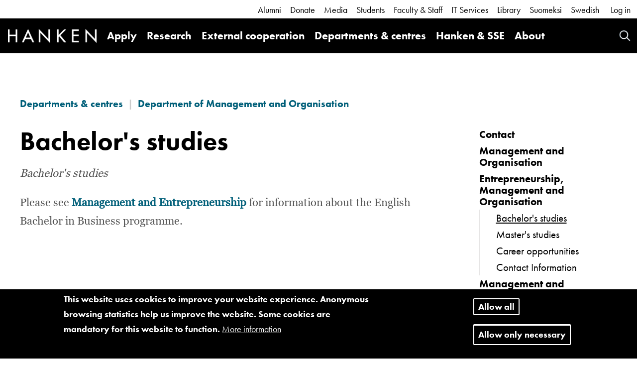

--- FILE ---
content_type: text/html; charset=UTF-8
request_url: https://www.hanken.fi/en/departments-centres/department-management-and-organisation/entrepreneurship-management-and-2
body_size: 58821
content:
<!DOCTYPE html>
<html  lang="en" dir="ltr" prefix="content: http://purl.org/rss/1.0/modules/content/  dc: http://purl.org/dc/terms/  foaf: http://xmlns.com/foaf/0.1/  og: http://ogp.me/ns#  rdfs: http://www.w3.org/2000/01/rdf-schema#  schema: http://schema.org/  sioc: http://rdfs.org/sioc/ns#  sioct: http://rdfs.org/sioc/types#  skos: http://www.w3.org/2004/02/skos/core#  xsd: http://www.w3.org/2001/XMLSchema# ">
  <head>
    <meta charset="utf-8" />
<meta name="description" content="Please see Management and Entrepreneurship for information about the English Bachelor in Business programme." />
<link rel="canonical" href="https://www.hanken.fi/en/departments-centres/department-management-and-organisation/entrepreneurship-management-and-2" />
<meta property="og:site_name" content="Hanken" />
<meta property="og:type" content="website" />
<meta property="og:url" content="https://www.hanken.fi/en/departments-centres/department-management-and-organisation/entrepreneurship-management-and-2" />
<meta property="og:title" content="Bachelor&#039;s studies" />
<meta property="og:description" content="Please see Management and Entrepreneurship for information about the English Bachelor in Business programme." />
<meta name="twitter:card" content="summary_large_image" />
<meta name="twitter:title" content="Bachelor&#039;s studies" />
<meta name="twitter:description" content="Please see Management and Entrepreneurship for information about the English Bachelor in Business programme." />
<meta name="twitter:url" content="https://www.hanken.fi/en/departments-centres/department-management-and-organisation/entrepreneurship-management-and-2" />
<meta name="Generator" content="Drupal 9 (https://www.drupal.org)" />
<meta name="MobileOptimized" content="width" />
<meta name="HandheldFriendly" content="true" />
<meta name="viewport" content="width=device-width, initial-scale=1.0" />
<style>div#sliding-popup, div#sliding-popup .eu-cookie-withdraw-banner, .eu-cookie-withdraw-tab {background: #0779bf} div#sliding-popup.eu-cookie-withdraw-wrapper { background: transparent; } #sliding-popup h1, #sliding-popup h2, #sliding-popup h3, #sliding-popup p, #sliding-popup label, #sliding-popup div, .eu-cookie-compliance-more-button, .eu-cookie-compliance-secondary-button, .eu-cookie-withdraw-tab { color: #ffffff;} .eu-cookie-withdraw-tab { border-color: #ffffff;}</style>
<link rel="icon" href="/themes/custom/hanken_bootstrap/favicon.ico" type="image/vnd.microsoft.icon" />
<link rel="alternate" hreflang="sv" href="https://www.hanken.fi/sv/institutioner-center/institutionen-foretagsledning-och-organisation/entreprenorskap-och-3" />
<link rel="alternate" hreflang="en" href="https://www.hanken.fi/en/departments-centres/department-management-and-organisation/entrepreneurship-management-and-2" />
<script src="/sites/default/files/eu_cookie_compliance/eu_cookie_compliance.script.js?t444ab" defer></script>

    <title>Bachelor&#039;s studies | Hanken</title>
    <link rel="stylesheet" media="all" href="/sites/default/files/css/css_mVIpL9pC0RAPU8zKv17yByuUzKNbKqxwa-SI0D4xbPY.css" />
<link rel="stylesheet" media="all" href="/sites/default/files/css/css_XpBDz1Z83bt75lc67vQ_4OzCGPty_9QSbSKZ36udPGY.css" />
<link rel="stylesheet" media="all" href="https://use.typekit.net/til2apn.css" />

    <script src="https://use.fontawesome.com/releases/v5.10.0/js/all.js" defer crossorigin="anonymous"></script>
<script src="https://use.fontawesome.com/releases/v5.10.0/js/v4-shims.js" defer crossorigin="anonymous"></script>

  </head>
  <body class="path-node page-node-type-article has-glyphicons">
    <a href="#main-content" class="visually-hidden focusable skip-link">
      Skip to main content
    </a>
    
    <div class="responsive-menu-page-wrapper">
  



        

    <header class="l-header container-fluid">
                                      <div class="header-links">
                <div class="region region-header-links">
    <nav role="navigation" aria-labelledby="block-menu-block-white-menuwhite-menu" id="block-menu-block-white-menu">
                        
    <h2 class="visually-hidden" id="block-menu-block-white-menuwhite-menu">White Menu</h2>
    

                
      <ul class="menu menu--white-menu">
                      <li>
          <a href="/en/external-cooperation/alumni" title="Information for you who graduated from Hanken" data-drupal-link-system-path="node/6972">Alumni</a>
                  </li>
                      <li>
          <a href="/en/external-cooperation/fundraising" title="Donera for the future!" data-drupal-link-system-path="node/9074">Donate</a>
                  </li>
                      <li>
          <a href="/en/about/information-media" title="Information for the media services" data-drupal-link-system-path="node/30">Media</a>
                  </li>
                      <li>
          <a href="/en/students" title="Information for you who are already studying at Hanken" data-drupal-link-system-path="node/24">Students</a>
                  </li>
                      <li>
          <a href="/en/faculty-staff" data-drupal-link-system-path="node/309">Faculty &amp; Staff</a>
                  </li>
                      <li>
          <a href="/en/it-services" title="Information about the IT services at Hanken" data-drupal-link-system-path="node/409">IT Services</a>
                  </li>
                      <li>
          <a href="/en/library" title="The library at Hanken" data-drupal-link-system-path="node/329">Library</a>
                  </li>
                      <li>
          <a href="/en/suomeksi" data-drupal-link-system-path="node/2412990">Suomeksi</a>
                  </li>
          </ul>
  


    </nav><div class="block-language">
      <ul class="links"><li hreflang="sv" data-drupal-link-system-path="node/2423175" class="sv"><a href="/sv/institutioner-center/institutionen-foretagsledning-och-organisation/entreprenorskap-och-3" class="language-link" hreflang="sv" data-drupal-link-system-path="node/2423175">Swedish</a></li><li hreflang="en" data-drupal-link-system-path="node/2423175" class="en is-active"><a href="/en/departments-centres/department-management-and-organisation/entrepreneurship-management-and-2" class="language-link is-active" hreflang="en" data-drupal-link-system-path="node/2423175">English</a></li><li hreflang="ru" data-drupal-link-system-path="node/2423175" class="ru"><a href="/ru/node/2423175" class="language-link" hreflang="ru" data-drupal-link-system-path="node/2423175">Russian</a></li></ul>
  </div>


<div id="block-hanken-shibboleth-login-block" class="block block-hanken-shibboleth block-hanken-shibboleth-login-block clearfix">
    
        

            <div class="shibboleth-links"><div class="shibboleth-login"><a href="/Shibboleth.sso/Login?target=https%3A//www.hanken.fi/en/shib_login%3Fdestination%3D/node/2423175">Log in</a></div></div>
    </div>


  </div>

            </div>
                  
                                          <div class="header-menu">
                      <div class="region region-header">
                <div class="site-branding__name">
            <a class="name navbar-brand hanken-brand-logo" href="/en" title="Home"
               rel="home">
                <img id="hanken-brand-name" src="/themes/custom/hanken_bootstrap/dist/images/hanken-logo.png"
                     alt="Hanken" />
            </a>
        </div>
    
            <div class="site-branding__logo">
            <a class="logo navbar-btn pull-left" href="/en" title="Home" rel="home">
                <img id="hanken-brand-logo" src="/themes/custom/hanken_bootstrap/dist/images/logo.png"
                     alt="Hanken brand logo" />
            </a>
        </div>
    
<div class="search-hanken-block-form search-form search-block-form container-inline search-api-page-block-form-hanken-search-page block block-hanken-search-tweaks block-search-hanken-block clearfix" data-drupal-selector="search-hanken-block-form" id="block-search-hanken-block">
  <a id="phone-icon-search" href="#" alt="Search" class="block-search-api-page-link">
    Search
  </a>
  <div class="block-search-api-page block-search-api-page-form-block clearfix">
          <form action="/search" method="get" id="search-hanken-block-form" accept-charset="UTF-8">
  <div class="form-item js-form-item form-type-search js-form-type-search form-item-keywords js-form-item-keywords form-no-label form-group">
      <label for="edit-keywords" class="control-label sr-only">Search</label>
  
  
  <input title="Enter the terms you wish to search for." data-drupal-selector="edit-keywords" class="form-search form-control" placeholder="Search" type="search" id="edit-keywords" name="keywords" value="" size="15" maxlength="128" data-toggle="tooltip" />

  
  
  </div>
<div data-drupal-selector="edit-actions" class="form-actions form-group js-form-wrapper form-wrapper" id="edit-actions"><button class="search-form__submit button js-form-submit form-submit btn-primary btn icon-before" data-drupal-selector="edit-submit" type="submit" id="edit-submit" value="Search"><span class="icon glyphicon glyphicon-search" aria-hidden="true"></span>
Search</button></div>

</form>

      </div>
</div>

<div id="block-responsive-menu-horizontal-menu" class="block block-responsive-menu block-responsive-menu-horizontal-menu clearfix">
    
        

            <nav class="responsive-menu-block-wrapper">
  
              <ul id="horizontal-menu" class="horizontal-menu">
                    <li class="menu-item menu-item--expanded">
        <a href="/en/apply" title="Apply to Hanken" data-drupal-link-system-path="node/31">Apply</a>
                                <ul class="menu sub-nav">
                    <li class="menu-item menu-item--collapsed">
        <a href="/en/apply/study-hanken" title="Studying at Hanken" data-drupal-link-system-path="node/2531821">Study at Hanken</a>
              </li>
                <li class="menu-item menu-item--collapsed">
        <a href="/en/apply/programmes" title="Hanken&#039;s programmes" data-drupal-link-system-path="node/2531823">Programmes</a>
              </li>
                <li class="menu-item menu-item--collapsed">
        <a href="/en/apply/application" data-drupal-link-system-path="node/2531824">Application</a>
              </li>
                <li class="menu-item menu-item--collapsed">
        <a href="/en/apply/meet-us" data-drupal-link-system-path="node/2433316">Meet us</a>
              </li>
        </ul>
  
              </li>
                <li class="menu-item menu-item--expanded">
        <a href="/en/research" data-drupal-link-system-path="node/25">Research</a>
                                <ul class="menu sub-nav">
                    <li class="menu-item">
        <a href="/en/research/hankens-research-impact" data-drupal-link-system-path="node/2420851">Hanken’s research impact</a>
              </li>
                <li class="menu-item">
        <a href="/en/research/principles-and-policies" data-drupal-link-system-path="node/2420852">Principles and policies</a>
              </li>
                <li class="menu-item">
        <a href="/en/research/projects-and-partnerships" data-drupal-link-system-path="node/2420856">Projects and partnerships</a>
              </li>
                <li class="menu-item menu-item--collapsed">
        <a href="/en/research/publications" data-drupal-link-system-path="node/2420857">Publications</a>
              </li>
                <li class="menu-item menu-item--collapsed">
        <a href="/en/research/conferment-doctoral-degrees" title="Information about the Conferment of Doctoral Degrees" data-drupal-link-system-path="node/2540728">Conferment of Doctoral Degrees</a>
              </li>
                <li class="menu-item menu-item--collapsed">
        <a href="/en/research/open-science-and-research-ethics" data-drupal-link-system-path="node/2420862">Open science and research ethics</a>
              </li>
                <li class="menu-item">
        <a href="/en/research/find-expert" data-drupal-link-system-path="node/2420863">Find an expert</a>
              </li>
                <li class="menu-item menu-item--collapsed">
        <a href="/en/research/research-funding" title="Information about research funding for researchers at Hanken" data-drupal-link-system-path="node/826">Research Funding</a>
              </li>
                <li class="menu-item">
        <a href="/en/research/hr-excellence-research" title="Hanken has been awarded the “HR Excellence in Research” logo by the European Commission" data-drupal-link-system-path="node/546288">HR Excellence in Research</a>
              </li>
        </ul>
  
              </li>
                <li class="menu-item menu-item--expanded">
        <a href="/en/external-cooperation" data-drupal-link-system-path="node/26">External cooperation</a>
                                <ul class="menu sub-nav">
                    <li class="menu-item menu-item--collapsed">
        <a href="/en/external-cooperation/fundraising" title="Information about how you can donate to Hanken" data-drupal-link-system-path="node/9074">Fundraising</a>
              </li>
                <li class="menu-item menu-item--collapsed">
        <a href="/en/external-cooperation/alumni" title="Information about Hanken Alumni" data-drupal-link-system-path="node/6972">Alumni</a>
              </li>
                <li class="menu-item menu-item--collapsed">
        <a href="/en/external-cooperation/partner-programme" data-drupal-link-system-path="node/6971">Partner Programme</a>
              </li>
                <li class="menu-item menu-item--collapsed">
        <a href="/en/external-cooperation/career-services" data-drupal-link-system-path="node/6952">Career Services</a>
              </li>
                <li class="menu-item">
        <a href="/en/external-cooperation/engageeu" data-drupal-link-system-path="node/2455624">ENGAGE.EU</a>
              </li>
                <li class="menu-item menu-item--collapsed">
        <a href="/en/external-cooperation/hanken-business-lab" data-drupal-link-system-path="node/890242">Hanken Business Lab</a>
              </li>
                <li class="menu-item menu-item--collapsed">
        <a href="/en/external-cooperation/international-cooperation" data-drupal-link-system-path="node/6950">International cooperation</a>
              </li>
        </ul>
  
              </li>
                <li class="menu-item menu-item--expanded menu-item--active-trail">
        <a href="/en/departments-centres" title="Departments, Subjects and Competence Centres at Hanken" data-drupal-link-system-path="node/77">Departments &amp; centres</a>
                                <ul class="menu sub-nav">
                    <li class="menu-item menu-item--collapsed">
        <a href="/en/departments-centres/department-finance-and-economics" title="Department of Finance and Economics" data-drupal-link-system-path="node/4481">Department of Finance and Economics</a>
              </li>
                <li class="menu-item menu-item--collapsed menu-item--active-trail">
        <a href="/en/departments-centres/department-management-and-organisation" data-drupal-link-system-path="node/4478">Department of Management and Organisation</a>
              </li>
                <li class="menu-item menu-item--collapsed">
        <a href="/en/departments-centres/department-marketing" data-drupal-link-system-path="node/78">Department of Marketing</a>
              </li>
                <li class="menu-item menu-item--collapsed">
        <a href="/en/departments-centres/department-accounting-and-commercial-law" data-drupal-link-system-path="node/4483">Department of Accounting and Commercial Law</a>
              </li>
                <li class="menu-item menu-item--collapsed">
        <a href="/en/departments-centres/centre-languages-and-business-communication" data-drupal-link-system-path="node/5361">Centre for Languages and Business Communication</a>
              </li>
                <li class="menu-item">
        <a href="/en/departments-centres/competence-centres" data-drupal-link-system-path="node/819348">Competence centres</a>
              </li>
        </ul>
  
              </li>
                <li class="menu-item">
        <a href="/en/apply/programmes/executive-education-emba" title="Hanken &amp; SSE Executive Education" data-drupal-link-system-path="node/2207191">Hanken &amp; SSE</a>
              </li>
                <li class="menu-item menu-item--expanded">
        <a href="/en/about" data-drupal-link-system-path="node/27">About</a>
                                <ul class="menu sub-nav">
                    <li class="menu-item menu-item--collapsed">
        <a href="/en/about/hanken" data-drupal-link-system-path="node/71">This is Hanken</a>
              </li>
                <li class="menu-item menu-item--collapsed">
        <a href="/en/about/social-responsibility-and-sustainability" data-drupal-link-system-path="node/74">Social Responsibility and Sustainability</a>
              </li>
                <li class="menu-item menu-item--collapsed">
        <a href="/en/about/organisation" title="Organisation of departments and decision making" data-drupal-link-system-path="node/75">Organisation</a>
              </li>
                <li class="menu-item menu-item--collapsed">
        <a href="/en/about/information-media" data-drupal-link-system-path="node/30">Information for media</a>
              </li>
                <li class="menu-item menu-item--collapsed">
        <a href="/en/about/current-information/blogs-and-pods" title="Hanken blogs from different areas, as well as Hanken pods, for example the summer pods 2020" data-drupal-link-system-path="node/2410427">Blogs and Pods</a>
              </li>
                <li class="menu-item">
        <a href="/en/about/job-opportunities" title="Job opportunities at Hanken" data-drupal-link-system-path="node/2408052">Job opportunities</a>
              </li>
                <li class="menu-item menu-item--collapsed">
        <a href="/en/about/hanken-diversity" data-drupal-link-system-path="node/10225">Hanken for diversity</a>
              </li>
                <li class="menu-item menu-item--collapsed">
        <a href="/en/about/ukraine-crisis" data-drupal-link-system-path="node/2435492">The Ukraine crisis</a>
              </li>
                <li class="menu-item menu-item--collapsed">
        <a href="/en/about/privacy-and-data-protection" data-drupal-link-system-path="node/1668179">Privacy and data protection</a>
              </li>
                <li class="menu-item menu-item--collapsed">
        <a href="/en/about/contact-information" data-drupal-link-system-path="node/109">Contact information</a>
              </li>
        </ul>
  
              </li>
        </ul>
  


</nav>
    </div>



<div id="block-responsive-menu-toggle" class="responsive-menu-toggle-wrapper responsive-menu-toggle block block-responsive-menu block-responsive-menu-toggle clearfix">
    
        

            <a id="toggle-icon" class="toggle responsive-menu-toggle-icon" title="Menu" href="#off-canvas">
  <span class="icon"></span><span class="label">Menu</span>
</a>
    </div>


  </div>

                </div>
                        </header>

    <div class="main js-quickedit-main-content not-fp" role="main">
                                    
                <div class="content container-fluid">
            <div class="content-wrapper content-wrapper-subbrand">
                    <div class="article row default">
        <div class="col-sm-12">
                                        <a id="main-content"></a>
                  <div class="region region-content">
          <nav aria-label="breadcrumbs">
        <ol class="breadcrumb">
                        <li >
                                <a href="/en/departments-centres">Departments &amp; centres</a>
                            </li>
                        <li >
                                <a href="/en/departments-centres/department-management-and-organisation">Department of Management and Organisation</a>
                            </li>
                    </ol>
    </nav>


<div class="row bs-2col-stacked node node--type-article node--view-mode-full">


<div class="col-sm-12">
    <div class="row">
        <div class="col-sm-9">
            <div class="bs-region--top fixed-width-container">
                
            <div class="field field--name-node-title field--type-ds field--label-hidden field--item"><h1 class="article-title">
  Bachelor&#039;s studies
</h1>
</div>
      
                
            </div>
            <div class="bs-region--left fixed-width-container">
                
            <div class="field field--name-field-article-summary field--type-string-long field--label-hidden field--item">Bachelor&#039;s studies</div>
      
            <div class="field field--name-body field--type-text-with-summary field--label-hidden field--item"><p>Please see <a data-entity-substitution="canonical" data-entity-type="node" data-entity-uuid="2273896d-6e89-47fb-85f9-06ab5cf1e6d6" href="/en/departments-centres/department-management-and-organisation/management-and-entrepreneurship">Management and Entrepreneurship</a> for information about the English Bachelor in Business programme.</p>
</div>
      
                                    
                
            </div>
        </div>
        <div class="col-sm-3">
            <div class="bs-region--right">
                                <nav class="menu-main-aside">
                                            
      <ul class="menu menu--main">
                      <li>
          <a href="/en/departments-centres/department-management-and-organisation/contact" title="Contact information" data-drupal-link-system-path="node/34602">Contact</a>
                  </li>
                      <li>
          <a href="/en/departments-centres/department-management-and-organisation/management-and-organisation" title="The Subject Management and Organisation" data-drupal-link-system-path="node/34606">Management and Organisation</a>
                  </li>
                      <li class="active active-trail">
          <a href="/en/departments-centres/department-management-and-organisation/entrepreneurship-management-and-1" class="active-trail" data-drupal-link-system-path="node/34607">Entrepreneurship, Management and Organisation</a>
                            <ul class="hanken-dropdown-menu">
                      <li class="active active-trail">
          <a href="/en/departments-centres/department-management-and-organisation/entrepreneurship-management-and-2" class="active-trail is-active" data-drupal-link-system-path="node/2423175">Bachelor&#039;s studies</a>
                  </li>
                      <li>
          <a href="/en/departments-centres/department-management-and-organisation/entrepreneurship-management-and" data-drupal-link-system-path="node/2423176">Master&#039;s studies</a>
                  </li>
                      <li>
          <a href="/en/departments-centres/department-management-and-organisation/entrepreneurship-management-and-4" data-drupal-link-system-path="node/2423178">Career opportunities</a>
                  </li>
                      <li>
          <a href="/en/departments-centres/department-management-and-organisation/entrepreneurship-management-and-0" data-drupal-link-system-path="node/2456727">Contact Information</a>
                  </li>
          </ul>
  
                  </li>
                      <li>
          <a href="/en/departments-centres/department-management-and-organisation/management-and-entrepreneurship" title="Management and Entrepreneurship" data-drupal-link-system-path="node/2542058">Management and Entrepreneurship</a>
                  </li>
                      <li>
          <a href="/en/departments-centres/department-management-and-organisation/information-systems-science" title="The Subject Information Systems Science" data-drupal-link-system-path="node/34511">Information Systems Science</a>
                  </li>
                      <li>
          <a href="/en/departments-centres/department-management-and-organisation/epce" data-drupal-link-system-path="node/34605">EPCE</a>
                  </li>
                      <li>
          <a href="/en/departments-centres/department-management-and-organisation/ccr" data-drupal-link-system-path="node/875501">CCR</a>
                  </li>
                      <li>
          <a href="/en/departments-centres/department-management-and-organisation/godess" title="Gender, Organisation, Diversity, Equality och Social Sustainability in Transnational Times" data-drupal-link-system-path="node/906857">GODESS</a>
                  </li>
          </ul>
  


                                    </nav>

                                    <div class="block-views-blocknews-sidebar-latest subbrand-info subbrand-sidebar">
                      <h2 class="block-title heading-l">Latest</h2>
                      <div class="views-element-container form-group"><div class="view view-subbrand view-id-subbrand view-display-id-news js-view-dom-id-12f5ebda042b6e2ce76d0b7b52e56febf67c8a5c5d7a41709926dcaa602d1357">
  
    
      
      <div class="view-content">
          <div class="views-row"><div>


<div class="node-info">
      <div class="inline-block">
      
            <div class="field field--name-field-news-type field--type-entity-reference field--label-hidden field--item"><a href="/en/tags/general-information" hreflang="en">General Information</a></div>
      
    </div>
    <div class="inline-block">
    | 21.01.2026
  </div>
</div>

<div class="node-info">
  
            <div class="field field--name-node-title field--type-ds field--label-hidden field--item"><h3 class="heading-xs">
  <a href="/en/news/record-number-applicants-hankens-bachelors-and-doctoral-programmes" hreflang="en">Record number of applicants to Hanken&#039;s Bachelor&#039;s and Doctoral programmes</a>
</h3>
</div>
      
</div>

</div>

</div>
    <div class="views-row"><div>


<div class="node-info">
      <div class="inline-block">
      
            <div class="field field--name-field-news-type field--type-entity-reference field--label-hidden field--item"><a href="/en/tags/defence-0" hreflang="en">Defence</a></div>
      
    </div>
    <div class="inline-block">
    | 12.01.2026
  </div>
</div>

<div class="node-info">
  
            <div class="field field--name-node-title field--type-ds field--label-hidden field--item"><h3 class="heading-xs">
  <a href="/en/news/doctoral-thesis-cross-prediction-can-improve-institutional-investment-decisions" hreflang="en">Doctoral thesis: Cross-prediction can improve institutional investment decisions</a>
</h3>
</div>
      
</div>

</div>

</div>
    <div class="views-row"><div>


<div class="node-info">
      <div class="inline-block">
      <div class="field--name-field-news-type">
        <a href="/news-archive">
          News        </a>
      </div>
    </div>
    <div class="inline-block">
    | 09.01.2026
  </div>
</div>

<div class="node-info">
  
            <div class="field field--name-node-title field--type-ds field--label-hidden field--item"><h3 class="heading-xs">
  <a href="/en/news/inverto-joins-hankens-partner-programme" hreflang="en">Inverto joins Hanken&#039;s Partner Programme</a>
</h3>
</div>
      
</div>

</div>

</div>
    <div class="views-row"><div>


<div class="node-info">
      <div class="inline-block">
      
            <div class="field field--name-field-news-type field--type-entity-reference field--label-hidden field--item"><a href="/en/tags/research-2" hreflang="en">Research</a></div>
      
    </div>
    <div class="inline-block">
    | 07.01.2026
  </div>
</div>

<div class="node-info">
  
            <div class="field field--name-node-title field--type-ds field--label-hidden field--item"><h3 class="heading-xs">
  <a href="/en/news/study-reveals-gap-how-people-and-ai-are-managed" hreflang="en">Study reveals gap in how people and AI are managed</a>
</h3>
</div>
      
</div>

</div>

</div>
    <div class="views-row"><div>


<div class="node-info">
      <div class="inline-block">
      
            <div class="field field--name-field-news-type field--type-entity-reference field--label-hidden field--item"><a href="/en/tags/research-2" hreflang="en">Research</a></div>
      
    </div>
    <div class="inline-block">
    | 07.01.2026
  </div>
</div>

<div class="node-info">
  
            <div class="field field--name-node-title field--type-ds field--label-hidden field--item"><h3 class="heading-xs">
  <a href="/en/news/study-reveals-gap-how-people-and-ai-are-managed" hreflang="en">Study reveals gap in how people and AI are managed</a>
</h3>
</div>
      
</div>

</div>

</div>

    </div>
  
          </div>
</div>

                    </div>
                    <div class="block-views-blockevents-sidebar-latest subbrand-info subbrand-sidebar">
                      <h2 class="block-title heading-l">Events</h2>
                      <div class="views-element-container form-group"><div class="view view-subbrand view-id-subbrand view-display-id-events js-view-dom-id-1341d6d221a30b7065b88f5db5fa8093b33326e203eafb6e53d938f68b0f03f4">
  
    
      
      <div class="view-content">
          <div class="row views-row"><div class="row bs-2col node node--type-calendar-item node--view-mode-events-sidebar">


        <div class="event-date">
        
<div class="field field--name-field-event-date field--type-datetime field--label-hidden field--item">
    <div class="date-day">30</div>
    <div class="date-month">Jan</div>
</div>

      </div>
  
        <div class="event">
        <div class="field--label title">
          <div class="inline-block">
            
            <div class="field field--name-node-title field--type-ds field--label-hidden field--item"><h3 class="heading-xs">
  <a href="/en/calendar/doctoral-defence-tiina-jaaskelainen" hreflang="en">Doctoral defence - Tiina Jääskeläinen</a>
</h3>
</div>
      
          </div>
        </div>
        <div class="event-info">
          13:30 
<div class="field field--name-field-location-tag field--type-entity-reference field--label-hidden">
        <div class="inline-block field--name-field-location-tag">Helsinki, </div>
      <div class="inline-block field--name-field-location-tag">Online</div>
  </div>

        </div>
      </div>
  
</div>

</div>
    <div class="row views-row"><div class="row bs-2col node node--type-calendar-item node--view-mode-events-sidebar">


        <div class="event-date">
        
<div class="field field--name-field-event-date field--type-datetime field--label-hidden field--item">
    <div class="date-day">02</div>
    <div class="date-month">Feb</div>
</div>

      </div>
  
        <div class="event">
        <div class="field--label title">
          <div class="inline-block">
            
            <div class="field field--name-node-title field--type-ds field--label-hidden field--item"><h3 class="heading-xs">
  <a href="/en/calendar/virtual-presentation-internship-oecd" hreflang="en">Virtual presentation: Internship at OECD</a>
</h3>
</div>
      
          </div>
        </div>
        <div class="event-info">
          15:30 
<div class="field field--name-field-location-tag field--type-entity-reference field--label-hidden">
        <div class="inline-block field--name-field-location-tag">Online</div>
  </div>

        </div>
      </div>
  
</div>

</div>
    <div class="row views-row"><div class="row bs-2col node node--type-calendar-item node--view-mode-events-sidebar">


        <div class="event-date">
        
<div class="field field--name-field-event-date field--type-datetime field--label-hidden field--item">
    <div class="date-day">02</div>
    <div class="date-month">Feb</div>
</div>

      </div>
  
        <div class="event">
        <div class="field--label title">
          <div class="inline-block">
            
            <div class="field field--name-node-title field--type-ds field--label-hidden field--item"><h3 class="heading-xs">
  <a href="/en/calendar/pwc-partner-week-2" hreflang="en">PwC partner week!</a>
</h3>
</div>
      
          </div>
        </div>
        <div class="event-info">
          21:00 
<div class="field field--name-field-location-tag field--type-entity-reference field--label-hidden">
        <div class="inline-block field--name-field-location-tag">Helsinki</div>
  </div>

        </div>
      </div>
  
</div>

</div>
    <div class="row views-row"><div class="row bs-2col node node--type-calendar-item node--view-mode-events-sidebar">


        <div class="event-date">
        
<div class="field field--name-field-event-date field--type-datetime field--label-hidden field--item">
    <div class="date-day">10</div>
    <div class="date-month">Feb</div>
</div>

      </div>
  
        <div class="event">
        <div class="field--label title">
          <div class="inline-block">
            
            <div class="field field--name-node-title field--type-ds field--label-hidden field--item"><h3 class="heading-xs">
  <a href="/en/calendar/februari-career-coffee" hreflang="en">Februari Career Coffee</a>
</h3>
</div>
      
          </div>
        </div>
        <div class="event-info">
          13:00 
<div class="field field--name-field-location-tag field--type-entity-reference field--label-hidden">
        <div class="inline-block field--name-field-location-tag">Helsinki</div>
  </div>

        </div>
      </div>
  
</div>

</div>
    <div class="row views-row"><div class="row bs-2col node node--type-calendar-item node--view-mode-events-sidebar">


        <div class="event-date">
        
<div class="field field--name-field-event-date field--type-datetime field--label-hidden field--item">
    <div class="date-day">10</div>
    <div class="date-month">Feb</div>
</div>

      </div>
  
        <div class="event">
        <div class="field--label title">
          <div class="inline-block">
            
            <div class="field field--name-node-title field--type-ds field--label-hidden field--item"><h3 class="heading-xs">
  <a href="/en/calendar/toppsemi-2026-har-vi-en-skottsaker-ekonomi" hreflang="en">Toppsemi 2026- Har vi en skottsäker ekonomi?</a>
</h3>
</div>
      
          </div>
        </div>
        <div class="event-info">
          16:00 
<div class="field field--name-field-location-tag field--type-entity-reference field--label-hidden">
        <div class="inline-block field--name-field-location-tag">Helsinki</div>
  </div>

        </div>
      </div>
  
</div>

</div>

    </div>
  
          </div>
</div>

                    </div>
                
            </div>
        </div>
    </div>
</div>

<div class="col-xs-12 col-sm-12">
    <div class="bs-region--bottom">

        
        

                  <div class="image-links-d7">
            
          </div>
        
        

    </div>
</div>

</div>


  </div>

                    </div>
    </div>
            </div>
        </div>

                            <div id="footer" class="container-fluid footer">
                <div class="content-wrapper content-wrapper-subbrand row">
                    <footer>
                        <h2 class="footer-title heading-xs">
                            HANKEN SCHOOL OF ECONOMICS                        </h2>
                        <div class="footer-info">
                            <div class="row">
                                <div class="footer-info-helsinki">
                                      <div class="region region-footer-helsinki">
    

<div id="block-block-content-1be117fb-26a9-4ac5-9ab2-370a3311bebf" class="block block-block-content block-block-content1be117fb-26a9-4ac5-9ab2-370a3311bebf clearfix">
    
        

            
            <div class="field field--name-body field--type-text-with-summary field--label-hidden field--item"><p><strong>Helsinki</strong></p>
<p><strong>Visiting and courier address:</strong><br />
Arkadiankatu 22,<br />
00100 Helsinki, Finland</p>
<p><strong>Postal Address:</strong><br />
P.O.Box 479,<br />
00101 Helsinki, Finland</p>
<p><strong>Phone:</strong><br />
+358 (0)29 431 331</p>
<p><strong>VAT number/Business ID</strong><strong>:</strong> FI02459077</p>
</div>
      
    </div>


  </div>

                                </div>
                                <div class="footer-info-vaasa">
                                      <div class="region region-footer-vaasa">
    

<div id="block-block-content-4078252e-20ba-4b11-af52-9ae4520cfa4e" class="block block-block-content block-block-content4078252e-20ba-4b11-af52-9ae4520cfa4e clearfix">
    
        

            
            <div class="field field--name-body field--type-text-with-summary field--label-hidden field--item"><p><strong>Vasa</strong></p>
<p><strong>Visiting and courier address:</strong><br />
Kirjastonkatu 16,<br />
65100 Vaasa, Finland</p>
<p><strong>Postal Address:</strong> <br />
P.O.Box 287,<br />
65101 Vaasa, Finland</p>
<p><strong>Phone</strong>: <br />
+358 (0)29 431 331</p>
<p><a href="https://hanken.fi/en/about-hanken/contact-information" id="contact_link"><strong>Detailed contact information</strong></a></p>
</div>
      
    </div>


  </div>

                                </div>
                            </div>
                        </div>
                        <div class="footer-links">
                              <div class="region region-footer-images">
    

<div id="block-block-content-3491a5e9-4566-4bf7-a5e9-84da3a77157b" class="block block-block-content block-block-content3491a5e9-4566-4bf7-a5e9-84da3a77157b clearfix">
    
        

            
            <div class="field field--name-body field--type-text-with-summary field--label-hidden field--item"><p><a href="https://efmdglobal.org/accreditations/business-schools/equis/"><img alt="EQUIS" src="/sites/default/files/2020-12/equis_logo.png" style="vertical-align: bottom;" /></a> <a href="http://www.aacsb.edu/"><img alt="AACSB" src="/themes/custom/hanken_bootstrap/dist/images/aacsb_logo.png" style="vertical-align: bottom;" /></a> <a href="https://www.associationofmbas.com/" style="padding-right: 0;"><img alt="AMBA" src="/sites/default/files/2020-12/amba_logo.png" style="vertical-align: bottom;" /></a></p>
<p style="margin-top: 30px; margin-bottom: 10px;"><a href="https://www.engageuniversity.eu"><img alt="Engage.eu" src="https://www.hanken.fi/sites/default/files/2024-05/engage-eu-logo-white.png" style="vertical-align: bottom; width: 60px;" /></a> <a href="https://gbsn.org/" style="padding-right: 0;"><img alt="GBSN" src="/sites/default/files/2021-11/gbsn-white.png" style="vertical-align: bottom; width: 130px;" /></a></p>
</div>
      
    </div>


  </div>

                              <div class="region region-footer-social">
    

<div id="block-block-content-ee4579d6-854a-4237-85a2-8738baf9bbfc" class="block block-block-content block-block-contentee4579d6-854a-4237-85a2-8738baf9bbfc clearfix">
    
        

            
            <div class="field field--name-body field--type-text-with-summary field--label-hidden field--item"><p><a href="https://bsky.app/profile/hankenofficial.bsky.social"><img alt="Bluesky" src="/sites/default/files/2025-02/some-bluesky-logo.png" /></a> <a href="https://www.facebook.com/hankenFI/"><img alt="Facebook" src="/sites/default/files/2025-02/some-facebook-logo.png" /></a> <a href="https://www.instagram.com/hankenofficial/"><img alt="Instagram" src="/sites/default/files/2025-02/some-instagram-logo.png" /></a> <a href="https://www.linkedin.com/school/hanken-svenska-handelshogskolan/"><img alt="Linkedin" src="/sites/default/files/2025-02/some-linkedin-logo.png" /></a> <a href="https://www.youtube.com/user/infohanken"><img alt="Youtube" src="/sites/default/files/2025-02/some-youtube-logo.png" /></a></p>
</div>
      
    </div>


  </div>

                              <div class="region region-footer-links">
    <nav role="navigation" aria-labelledby="block-menu-block-footerfooter-menu" id="block-menu-block-footer">
                        
    <h2 class="visually-hidden" id="block-menu-block-footerfooter-menu">Footer</h2>
    

                
      <ul class="menu menu--footer">
                      <li>
          <a href="/en/whistleblower" data-drupal-link-system-path="node/2458660">Whistleblower</a>
                  </li>
                      <li>
          <a href="/en/sitemap" title="Sitemap over the Hanken web site" data-drupal-link-system-path="sitemap">Sitemap</a>
                  </li>
                      <li>
          <a href="/en/notification" title="Notification" data-drupal-link-system-path="node/33">Notification</a>
                  </li>
                      <li>
          <a href="/en/cookies-and-about-site" title="Cookies" data-drupal-link-system-path="node/34">Cookies and About this site</a>
                  </li>
                      <li>
          <a href="/en/about/privacy-and-data-protection" title="Privacy policy and data protection" data-drupal-link-system-path="node/1668179">Privacy Policy</a>
                  </li>
                      <li>
          <a href="/en/about-accessibility" title="Information about the accessibility of the web site" data-drupal-link-system-path="node/2406696">About accessibility</a>
                  </li>
          </ul>
  


    </nav>
  </div>

                        </div>
                    </footer>
                </div>
            </div>
            </div>

</div>
    <div class="off-canvas-wrapper"><div id="off-canvas">
              <ul>
                    <li class="menu-item--_7e798e2-ae9a-4302-ae86-d82cb72f8163 menu-name--main">
        <a href="/en/apply" title="Apply to Hanken" data-drupal-link-system-path="node/31">Apply</a>
                                <ul>
                    <li class="menu-item--_2811cbb-73dd-48ec-af5b-d13c7fd4afcb menu-name--main">
        <a href="/en/apply/study-hanken" title="Studying at Hanken" data-drupal-link-system-path="node/2531821">Study at Hanken</a>
                                <ul>
                    <li class="menu-item--_cbb8b03-105a-489d-8c41-a3c6abb2d103 menu-name--main">
        <a href="/en/apply/study-hanken/reasons-join-hanken" title="Reasons to join Hanken" data-drupal-link-system-path="node/2458091">Reasons to join Hanken</a>
              </li>
                <li class="menu-item--_a8346d3-40c9-4d21-8b74-fce2a4aa6452 menu-name--main">
        <a href="/en/apply/study-hanken/student-life" title="Information on i.e. the student union, housing" data-drupal-link-system-path="node/262">Student life</a>
                                <ul>
                    <li class="menu-item--_b439ed2-f6ae-4592-9179-e29cb5f31196 menu-name--main">
        <a href="/en/apply/study-hanken/student-life/student-union" title="Information on the student unions activities and role at Hanken." data-drupal-link-system-path="node/263">The student union</a>
              </li>
                <li class="menu-item--_a4c739c-6ed1-43fe-8921-20905ed1da86 menu-name--main">
        <a href="/en/apply/study-hanken/student-life/helsinki-students" title="Helsinki as a student city." data-drupal-link-system-path="node/265">Helsinki for students</a>
              </li>
                <li class="menu-item--edfdc7cc-8d1a-42a0-abb4-4ed5e77b1ee2 menu-name--main">
        <a href="/en/apply/study-hanken/student-life/vaasa-students" title="Vaasa as student city." data-drupal-link-system-path="node/742">Vaasa for students</a>
              </li>
        </ul>
  
              </li>
                <li class="menu-item--_7969d49-4338-4842-b57a-86ffec5d8873 menu-name--main">
        <a href="/en/apply/study-hanken/international-students" title="About living in Finland" data-drupal-link-system-path="node/2539319">For international students</a>
                                <ul>
                    <li class="menu-item--_8df2456-4c7a-49a2-ac48-3bcbbf37612e menu-name--main">
        <a href="/en/apply/study-hanken/international-students/tuition-fees-and-scholarships" data-drupal-link-system-path="node/2539447">Tuition fees and scholarships</a>
                                <ul>
                    <li class="menu-item--_9707a60-2de6-454c-b794-8cf162353ddc menu-name--main">
        <a href="/en/apply/study-hanken/international-students/tuition-fees-and-scholarships/gbsn-scholarship-students" data-drupal-link-system-path="node/1868145">GBSN Scholarship for students from developing countries</a>
              </li>
        </ul>
  
              </li>
                <li class="menu-item--a299d308-9737-42a9-a7e6-230ec8ab387a menu-name--main">
        <a href="/en/apply/study-hanken/international-students/fees-and-living-costs" data-drupal-link-system-path="node/2539448">Fees and living costs</a>
              </li>
                <li class="menu-item--f35b4d10-a8b9-47d1-a6a2-369bda897942 menu-name--main">
        <a href="/en/apply/study-hanken/international-students/unwrapping-finland" data-drupal-link-system-path="node/2436047">Unwrapping Finland</a>
              </li>
        </ul>
  
              </li>
                <li class="menu-item--_6c67428-3805-488a-9d8b-4b587b2841d6 menu-name--main">
        <a href="/en/node/2060319" data-drupal-link-system-path="node/2060319">Suomenkielisenä Hankenille</a>
              </li>
        </ul>
  
              </li>
                <li class="menu-item--e84ede6c-9b39-4baf-88e4-c7eb8f245574 menu-name--main">
        <a href="/en/apply/programmes" title="Hanken&#039;s programmes" data-drupal-link-system-path="node/2531823">Programmes</a>
                                <ul>
                    <li class="menu-item--ef9b5a2d-3c6c-492b-a905-eb51fcb5bcd9 menu-name--main">
        <a href="/en/apply/programmes/bachelors-degree-studies" title="Hanken&#039;s Bachelor&#039;s degree studies" data-drupal-link-system-path="node/2531825">Bachelor&#039;s degree studies</a>
                                <ul>
                    <li class="menu-item--fc2733b3-b97b-4197-89dc-56d64d35c9f8 menu-name--main">
        <a href="/en/apply/programmes/bachelors-degree-studies/bachelors-degree-studies-swedish" data-drupal-link-system-path="node/51228">Bachelor&#039;s degree studies in Swedish</a>
              </li>
                <li class="menu-item--_dad39c0-e8bc-4a61-9c03-21f66a053a54 menu-name--main">
        <a href="/en/apply/programmes/bachelors-degree-studies/bachelor-programme-english" title="Bachelor programme in English" data-drupal-link-system-path="node/2458090">Bachelor programme in English</a>
              </li>
        </ul>
  
              </li>
                <li class="menu-item--_04f20b7-db7e-49b6-9b4e-12a81e92d6e4 menu-name--main">
        <a href="/en/apply/programmes/masters-degree-studies" title="Hanken&#039;s master&#039;s degree studies" data-drupal-link-system-path="node/2531826">Master&#039;s degree studies</a>
                                <ul>
                    <li class="menu-item--_f4bd88a-b6e2-46d8-95b8-d12200d2b7d7 menu-name--main">
        <a href="/en/apply/programmes/masters-degree-studies/masters-degree-studies-swedish" title="Master&#039;s degree studies in Swedish" data-drupal-link-system-path="node/2397845">Master&#039;s degree studies in Swedish</a>
              </li>
                <li class="menu-item--a41b37d7-241f-4e97-9c69-2668e811c3a7 menu-name--main">
        <a href="/en/apply/programmes/masters-degree-studies/masters-degree-studies-english" title="Master&#039;s degree studies in English" data-drupal-link-system-path="node/227">Master&#039;s degree studies in English</a>
              </li>
        </ul>
  
              </li>
                <li class="menu-item--_0244edc-7dc8-4508-9c74-8dba858af63f menu-name--main">
        <a href="/en/apply/programmes/phd-programme" data-drupal-link-system-path="node/228">The PhD programme</a>
                                <ul>
                    <li class="menu-item--_d5559b8-4db9-43a4-91ed-f627e3bf73bb menu-name--main">
        <a href="/en/apply/programmes/phd-programme/what-do-doctoral-studies-involve" title="What do doctoral studies at Hanken involve" data-drupal-link-system-path="node/760700">What do doctoral studies involve?</a>
              </li>
                <li class="menu-item--_2971f48-2cb9-41fe-8306-efd917484ef1 menu-name--main">
        <a href="/en/apply/programmes/phd-programme/programme-structure" data-drupal-link-system-path="node/19305">Programme structure</a>
              </li>
                <li class="menu-item--b696b46b-4652-4d64-b745-7703f1061460 menu-name--main">
        <a href="/en/apply/programmes/phd-programme/financing-doctoral-studies" title="Financing doctoral studies" data-drupal-link-system-path="node/19306">Financing doctoral studies</a>
              </li>
        </ul>
  
              </li>
                <li class="menu-item--e4b413bc-d3c2-4fd0-a3e9-3a0cdcabcedc menu-name--main">
        <a href="/en/apply/programmes/open-university" data-drupal-link-system-path="node/229">Open University</a>
                                <ul>
                    <li class="menu-item--_7dedaed-7341-4dae-97d2-06216c75f32b menu-name--main">
        <a href="/en/apply/programmes/open-university/course-offering-registration-and-terms" data-drupal-link-system-path="node/2510658">Course offering, registration and terms</a>
              </li>
                <li class="menu-item--_eaae672-0973-4728-8f97-feb4d17022f2 menu-name--main">
        <a href="/en/apply/programmes/open-university/start-your-studies-non-degree-student" data-drupal-link-system-path="node/452931">Start your studies as a non-degree student</a>
              </li>
                <li class="menu-item--b74e7f15-4c4a-4c3c-b533-5f1b51912ff8 menu-name--main">
        <a href="/en/apply/programmes/open-university/admission-degree-programmes" data-drupal-link-system-path="node/239920">Admission to degree programmes</a>
                                <ul>
                    <li class="menu-item--_67783e6-8060-46e1-a35c-8e088ab3ce21 menu-name--main">
        <a href="/en/apply/programmes/open-university/admission-degree-programmes/fast-track-bsc-programme-swedish-only" data-drupal-link-system-path="node/2415592">Fast track to BSc programme (in Swedish only)</a>
              </li>
                <li class="menu-item--f60bfec3-b75e-41c3-9f69-91136272dbe1 menu-name--main">
        <a href="/en/apply/programmes/open-university/admission-degree-programmes/60-cr-bsc-programme-swedish-only" data-drupal-link-system-path="node/2537788">60 cr to Bsc Programme (in Swedish only)</a>
              </li>
        </ul>
  
              </li>
                <li class="menu-item--_7a3a917-ae89-433f-a934-adf380175c40 menu-name--main">
        <a href="/en/apply/programmes/open-university/contact" data-drupal-link-system-path="node/33893">Contact</a>
              </li>
        </ul>
  
              </li>
                <li class="menu-item--ebdf549c-9f31-43ee-a6be-fa74b4078222 menu-name--main">
        <a href="/en/apply/programmes/executive-education-emba" data-drupal-link-system-path="node/2207191">Executive Education &amp; EMBA</a>
              </li>
                <li class="menu-item--_d329bd4-7f52-4096-b240-310a90e4fa82 menu-name--main">
        <a href="/en/apply/programmes/lifelong-learning" title="Lifelong learning" data-drupal-link-system-path="node/2535857">Lifelong learning</a>
              </li>
        </ul>
  
              </li>
                <li class="menu-item--fda53aa1-ac24-42fb-9d81-a8a34b4cab43 menu-name--main">
        <a href="/en/apply/application" data-drupal-link-system-path="node/2531824">Application</a>
                                <ul>
                    <li class="menu-item--fbadc262-0bda-4dcf-b755-f115fd65255e menu-name--main">
        <a href="/en/apply/application/bachelors-degree-studies-swedish" title="Apply to Bachelor&#039;s degree studies in Swedish" data-drupal-link-system-path="node/51264">Bachelor&#039;s degree studies in Swedish</a>
                                <ul>
                    <li class="menu-item--f1c98d7e-ccc2-46c0-9989-714445aa37a1 menu-name--main">
        <a href="/en/node/56601" data-drupal-link-system-path="node/56601">Ansökan steg-för-steg</a>
              </li>
                <li class="menu-item--_f8f46eb-38cb-43c6-98bf-5f2a9d454d4a menu-name--main">
        <a href="/en/node/55757" data-drupal-link-system-path="node/55757">Betygsantagning</a>
              </li>
                <li class="menu-item--_971060a-267f-46ac-aff2-499896f43d33 menu-name--main">
        <a href="/en/node/1432586" data-drupal-link-system-path="node/1432586">Urvalsprovsantagning</a>
              </li>
                <li class="menu-item--_08ddc9b-ca33-4167-8e63-8b832edc60c0 menu-name--main">
        <a href="/en/node/2415406" title="Antagning genom svenska meriter" data-drupal-link-system-path="node/2415406">Svenska meriter</a>
              </li>
                <li class="menu-item--_d358dba-c24f-4c2c-b5c5-c1a9404d0297 menu-name--main">
        <a href="/en/node/2504539" data-drupal-link-system-path="node/2504539">Ekonomiguru-tävlingen</a>
              </li>
                <li class="menu-item--_5ca0e9d-0059-4d56-8df0-28c2c755fd37 menu-name--main">
        <a href="/en/node/57848" data-drupal-link-system-path="node/57848">Öppna universitetsstudier</a>
                                <ul>
                    <li class="menu-item--_e508dc2-a80c-4459-92a2-efdead62bf3d menu-name--main">
        <a href="/en/node/1456395" data-drupal-link-system-path="node/1456395">Snabbleden</a>
              </li>
                <li class="menu-item--_6182562-5dc2-471b-af97-d14d8858e496 menu-name--main">
        <a href="/en/node/1456396" data-drupal-link-system-path="node/1456396">60 sp öppna universitetsstudier</a>
              </li>
        </ul>
  
              </li>
                <li class="menu-item--_5e3d21e-6cec-41ad-9f6d-8f26c50fbd0f menu-name--main">
        <a href="/en/node/889063" data-drupal-link-system-path="node/889063">Överflyttande studerande</a>
              </li>
                <li class="menu-item--_77f00ce-fa08-48c9-b225-73bf388d4360 menu-name--main">
        <a href="/en/node/2426182" data-drupal-link-system-path="node/2426182">Bilagor</a>
              </li>
        </ul>
  
              </li>
                <li class="menu-item--d11b4da3-af27-402c-a3b0-87ad7781c3a1 menu-name--main">
        <a href="/en/apply/application/bachelors-degree-studies-english" title="How to apply to the Bachelor&#039;s Degree Programme at Hanken" data-drupal-link-system-path="node/2458093">Bachelor’s degree studies in English</a>
                                <ul>
                    <li class="menu-item--e2ae7908-1e4b-4f77-a4ae-1edb87a1ed28 menu-name--main">
        <a href="/en/apply/application/bachelors-degree-studies-english/application-step-step" title="Application step-by-step Bachelor degree" data-drupal-link-system-path="node/2459880">Application step-by-step</a>
              </li>
                <li class="menu-item--_d53d97f-7543-48f3-a73d-43793f60cae5 menu-name--main">
        <a href="/en/apply/application/bachelors-degree-studies-english/certificate-based-admission" data-drupal-link-system-path="node/2459889">Certificate-based admission</a>
              </li>
                <li class="menu-item--_728c670-1394-456f-ae6a-4170b7612235 menu-name--main">
        <a href="/en/apply/application/bachelors-degree-studies-english/aptitude-test-based-admission" title="Aptitude test based admission" data-drupal-link-system-path="node/2459888">Aptitude test based admission</a>
              </li>
                <li class="menu-item--_05dd5c6-9242-49a7-9ae6-61a082569ca8 menu-name--main">
        <a href="/en/apply/application/bachelors-degree-studies-english/student-transfer" title="Student transfer" data-drupal-link-system-path="node/2537778">Student transfer</a>
              </li>
                <li class="menu-item--f5026d36-1654-4c4d-be30-b9dd1b84e623 menu-name--main">
        <a href="/en/apply/application/bachelors-degree-studies-english/required-attachments" data-drupal-link-system-path="node/2459886">Required attachments</a>
              </li>
        </ul>
  
              </li>
                <li class="menu-item--_db79e9d-38f5-496e-abfb-4869eac76cc7 menu-name--main">
        <a href="/en/apply/application/masters-degree-studies-swedish" title="Apply to Master’s degree studies in Swedish" data-drupal-link-system-path="node/33400">Master’s degree studies in Swedish</a>
                                <ul>
                    <li class="menu-item--_8572379-7bea-4850-b6e0-26c3294a2125 menu-name--main">
        <a href="/en/node/828149" title="Ansökan steg-för-steg" data-drupal-link-system-path="node/828149">Ansökan steg-för-steg</a>
              </li>
                <li class="menu-item--_4df0b35-0b13-45b6-ae22-58043ba97876 menu-name--main">
        <a href="/en/node/2086702" data-drupal-link-system-path="node/2086702">GPA, GMAT eller GRE</a>
              </li>
                <li class="menu-item--cab86147-c146-4b2c-b1e9-10e9ab3b7bd6 menu-name--main">
        <a href="/en/node/1238503" data-drupal-link-system-path="node/1238503">Krav på tidigare studier</a>
                                <ul>
                    <li class="menu-item--_e7c19bb-fa58-42ca-aba3-7ca8ca977880 menu-name--main">
        <a href="/en/node/2548856" data-drupal-link-system-path="node/2548856">Relevanta studier</a>
              </li>
        </ul>
  
              </li>
                <li class="menu-item--_d935224-2e74-4a07-8e61-681d2c49904d menu-name--main">
        <a href="/en/node/1158890" data-drupal-link-system-path="node/1158890">Bilagor</a>
              </li>
        </ul>
  
              </li>
                <li class="menu-item--d4e22aa6-f128-4461-8209-604b5ade1c7d menu-name--main">
        <a href="/en/apply/application/masters-degree-studies-english" title="Apply to Master’s degree studies in English" data-drupal-link-system-path="node/2404833">Master’s degree studies in English</a>
                                <ul>
                    <li class="menu-item--f0990c23-bc97-4cd7-8f75-277367fc9611 menu-name--main">
        <a href="/en/apply/application/masters-degree-studies-english/main-admission-round" title="Main Admission round" data-drupal-link-system-path="node/2404834">Main Admission round</a>
                                <ul>
                    <li class="menu-item--_1f8f8aa-3249-409e-a883-50d4ea7ad896 menu-name--main">
        <a href="/en/apply/application/masters-degree-studies-english/main-admission-round/application-process-step-step" data-drupal-link-system-path="node/2441782">Application process step-by-step</a>
              </li>
        </ul>
  
              </li>
                <li class="menu-item--_dce5179-8a48-4cb1-aa83-9e8fc414ee46 menu-name--main">
        <a href="/en/apply/application/masters-degree-studies-english/rolling-admission-round" title="Rolling Admission round" data-drupal-link-system-path="node/2404835">Rolling Admission round</a>
                                <ul>
                    <li class="menu-item--b5fabcb6-0cfc-4a99-af71-cf9780c2085b menu-name--main">
        <a href="/en/apply/application/masters-degree-studies-english/rolling-admission-round/application-step-step" title="Application step-by-step" data-drupal-link-system-path="node/2537810">Application step-by-step</a>
              </li>
        </ul>
  
              </li>
                <li class="menu-item--_6a34090-ded9-4cf9-84f2-99c16c652521 menu-name--main">
        <a href="/en/apply/application/masters-degree-studies-english/double-degree-application" title="Apply to the double degree programme" data-drupal-link-system-path="node/2540269">Double degree application</a>
              </li>
                <li class="menu-item--_900d39b-3949-469c-880c-6e319b2bf43e menu-name--main">
        <a href="/en/apply/application/masters-degree-studies-english/gmatgre-or-gpa-requirement" title="GMAT/GRE or GPA requirement" data-drupal-link-system-path="node/2441771">GMAT/GRE or GPA requirement</a>
              </li>
                <li class="menu-item--_cac8230-eb0d-40b5-a23a-93125de55c87 menu-name--main">
        <a href="/en/apply/application/masters-degree-studies-english/required-previous-studies" title="Required previous studies" data-drupal-link-system-path="node/2441781">Required previous studies</a>
              </li>
                <li class="menu-item--_fb2a4ae-2702-433a-95d2-d9f754c9ddd4 menu-name--main">
        <a href="/en/apply/application/masters-degree-studies-english/attachments" title="Attachments" data-drupal-link-system-path="node/2441770">Attachments</a>
              </li>
        </ul>
  
              </li>
                <li class="menu-item--_ef07454-817c-4d20-b4f1-8e90c2bc8da9 menu-name--main">
        <a href="/en/apply/application/phd-programme" title="Apply to the PhD programme" data-drupal-link-system-path="node/20833">The PhD programme</a>
                                <ul>
                    <li class="menu-item--ff1f3764-8d69-4e20-99c0-a9fd4b2d2c4a menu-name--main">
        <a href="/en/apply/application/phd-programme/application-step-step" title="Application step-by-step" data-drupal-link-system-path="node/19307">Application step-by-step</a>
              </li>
                <li class="menu-item--_91452ea-1235-44c9-99a8-30df1e7a2d61 menu-name--main">
        <a href="/en/apply/application/phd-programme/gpa-or-gmatgre" data-drupal-link-system-path="node/2034199">GPA or GMAT/GRE</a>
              </li>
                <li class="menu-item--_fee9ab0-3813-4ad7-bc4f-d230e1f0d377 menu-name--main">
        <a href="/en/apply/application/phd-programme/required-previous-studies" data-drupal-link-system-path="node/19497">Required previous studies</a>
              </li>
                <li class="menu-item--_23f158d-3801-4d87-a4f4-ac116da38430 menu-name--main">
        <a href="/en/apply/application/phd-programme/attachments" title="Attachments" data-drupal-link-system-path="node/20837">Attachments</a>
                                <ul>
                    <li class="menu-item--_9325175-cbd2-451c-ac65-accbd811e5ef menu-name--main">
        <a href="/en/apply/application/phd-programme/attachments/research-proposal" data-drupal-link-system-path="node/20836">Research Proposal</a>
              </li>
        </ul>
  
              </li>
        </ul>
  
              </li>
                <li class="menu-item--_b29b118-0536-400f-9ff9-f3edfd0dc64e menu-name--main">
        <a href="/en/apply/application/language-requirement" title="Hanken&#039;s language requirement" data-drupal-link-system-path="node/2532084">Language requirement</a>
                                <ul>
                    <li class="menu-item--_594f7fc-1c24-40a0-892e-1ee1085b7e7e menu-name--main">
        <a href="/en/node/472443" data-drupal-link-system-path="node/472443">Språkkrav i svenska</a>
                                <ul>
                    <li class="menu-item--_487d6d1-98c0-4df1-80f6-85b060c47a3f menu-name--main">
        <a href="/en/node/473229" data-drupal-link-system-path="node/473229">Hankens språkprov i svenska</a>
              </li>
        </ul>
  
              </li>
                <li class="menu-item--_50e4748-f765-4008-86e7-55bf9a4a79e5 menu-name--main">
        <a href="/en/apply/application/language-requirement/english-language-requirements" data-drupal-link-system-path="node/2441769">English language requirements</a>
              </li>
        </ul>
  
              </li>
                <li class="menu-item--_235c5e5-e5fe-40c5-b482-cfcfd5fb3f65 menu-name--main">
        <a href="/en/apply/application/lodge-appeal" title="Lodge an appeal" data-drupal-link-system-path="node/2532085">Lodge an appeal</a>
              </li>
                <li class="menu-item--f93f9530-30fc-4467-ad1a-46b13ff4f8f0 menu-name--main">
        <a href="/en/apply/application/faq" data-drupal-link-system-path="node/2532086">FAQ</a>
              </li>
                <li class="menu-item--f991fdcc-ad0d-434d-a2c5-199dbd6aae0f menu-name--main">
        <a href="/en/apply/application/contact-us" title="Contact us" data-drupal-link-system-path="node/2532087">Contact us</a>
              </li>
        </ul>
  
              </li>
                <li class="menu-item--_20079fa-a0e4-4f90-b49f-cac16e4ce2d2 menu-name--main">
        <a href="/en/apply/meet-us" data-drupal-link-system-path="node/2433316">Meet us</a>
              </li>
        </ul>
  
              </li>
                <li class="menu-item--_b351a19-2902-43bc-a643-c06e6c5cb2d4 menu-name--main">
        <a href="/en/research" data-drupal-link-system-path="node/25">Research</a>
                                <ul>
                    <li class="menu-item--_bf75d61-cd25-4c6d-88c1-8863e884cb20 menu-name--main">
        <a href="/en/research/hankens-research-impact" data-drupal-link-system-path="node/2420851">Hanken’s research impact</a>
              </li>
                <li class="menu-item--cd0b1d93-0eb8-48a0-973d-fc531a4f7b1e menu-name--main">
        <a href="/en/research/principles-and-policies" data-drupal-link-system-path="node/2420852">Principles and policies</a>
              </li>
                <li class="menu-item--da163cab-a7c2-4655-b421-da96a6bc4110 menu-name--main">
        <a href="/en/research/projects-and-partnerships" data-drupal-link-system-path="node/2420856">Projects and partnerships</a>
              </li>
                <li class="menu-item--_60a6ff7-d34f-446e-8e20-f96af5bef00a menu-name--main">
        <a href="/en/research/publications" data-drupal-link-system-path="node/2420857">Publications</a>
                                <ul>
                    <li class="menu-item--_bb1832f-61ca-4309-857f-63f2aef2cbda menu-name--main">
        <a href="/en/research/publications/publishing-hanken" title="Information on the publication process, bibliotmetrics and indexing of journals." data-drupal-link-system-path="node/1533">Publishing at Hanken</a>
                                <ul>
                    <li class="menu-item--c1b238a6-a573-4a12-9b49-ef70feb03271 menu-name--main">
        <a href="/en/research/publications/publishing-hanken/predatory-publishing" data-drupal-link-system-path="node/2539974">Predatory publishing</a>
              </li>
        </ul>
  
              </li>
        </ul>
  
              </li>
                <li class="menu-item--e6c067bf-7684-4b2a-adfa-a4154124b0f0 menu-name--main">
        <a href="/en/research/conferment-doctoral-degrees" title="Information about the Conferment of Doctoral Degrees" data-drupal-link-system-path="node/2540728">Conferment of Doctoral Degrees</a>
                                <ul>
                    <li class="menu-item--_25284a5-1ea7-42d6-bae6-b0438c9f3466 menu-name--main">
        <a href="/en/research/conferment-doctoral-degrees/previous-conferments-doctoral-degrees" title="Previous Conferments of Doctoral Degrees" data-drupal-link-system-path="node/2537538">Previous Conferments of Doctoral Degrees</a>
                                <ul>
                    <li class="menu-item--f75157e3-7e77-450a-86ad-c88a74b9f299 menu-name--main">
        <a href="/en/research/conferment-doctoral-degrees/previous-conferments-doctoral-degrees/conferment-doctoral" title="Information about Conferment of Doctoral Degrees 2024" data-drupal-link-system-path="node/2537084">Conferment of Doctoral Degrees 2024</a>
                                <ul>
                    <li class="menu-item--_9d6f58f-53bc-4ef4-8bd7-7b75a03bb0bb menu-name--main">
        <a href="/en/research/conferment-doctoral-degrees/honorary-doctorates-2024" title="Presentation of the honorary doctorates" data-drupal-link-system-path="node/2537086">Honorary Doctorates 2024</a>
              </li>
                <li class="menu-item--_8f6a4ab-7562-4818-b366-980722ca0a04 menu-name--main">
        <a href="/en/research/conferment-doctoral-degrees/dress-code" title="Dress code" data-drupal-link-system-path="node/2537469">Dress code</a>
              </li>
                <li class="menu-item--_e5ac440-0b5a-470b-af7f-90e555076b30 menu-name--main">
        <a href="/en/research/conferment-doctoral-degrees/information-promovendi" title="Information for promovendi" data-drupal-link-system-path="node/2537576">Information for promovendi</a>
              </li>
                <li class="menu-item--be97fc49-7c73-4f6a-b827-4f775aa0fa54 menu-name--main">
        <a href="/en/research/conferment-doctoral-degrees/information-academic-staff" title="Information for akademic staff" data-drupal-link-system-path="node/2540344">Information for academic staff</a>
              </li>
        </ul>
  
              </li>
                <li class="menu-item--_b479b08-f510-483e-96cd-b07890a00b84 menu-name--main">
        <a href="/en/node/2540729" title="Doktorspromotionen 2019" data-drupal-link-system-path="node/2540729">Doktorspromotionen 2019</a>
              </li>
        </ul>
  
              </li>
        </ul>
  
              </li>
                <li class="menu-item--_69ba181-d307-49a5-9972-f04af75081d0 menu-name--main">
        <a href="/en/research/open-science-and-research-ethics" data-drupal-link-system-path="node/2420862">Open science and research ethics</a>
              </li>
                <li class="menu-item--_9560628-668b-4f57-85f3-632ed5cf6e81 menu-name--main">
        <a href="/en/research/find-expert" data-drupal-link-system-path="node/2420863">Find an expert</a>
              </li>
                <li class="menu-item--e882026a-ef45-485c-ab78-760c6a211aae menu-name--main">
        <a href="/en/research/research-funding" title="Information about research funding for researchers at Hanken" data-drupal-link-system-path="node/826">Research Funding</a>
                                <ul>
                    <li class="menu-item--_e0d69fe-3a01-4a25-870d-59e85e05218d menu-name--main">
        <a href="/en/research/research-funding/hanken-support-foundation-grants" data-drupal-link-system-path="node/23296">The Hanken Support Foundation Grants</a>
                                <ul>
                    <li class="menu-item--_e65f91b-76db-43ac-9c41-9fb18b7caddf menu-name--main">
        <a href="/en/research/research-funding/hanken-support-foundation-grants/calls-applications" data-drupal-link-system-path="node/852493">Calls for applications</a>
              </li>
                <li class="menu-item--_959faa5-8ae8-46bc-96fd-8cb534d5e2ee menu-name--main">
        <a href="/en/research/research-funding/hanken-support-foundation-grants/types-grants" data-drupal-link-system-path="node/852494">Types of Grants</a>
              </li>
                <li class="menu-item--bff79b4d-4a60-4d78-ac79-4e2f33240ae0 menu-name--main">
        <a href="/en/research/research-funding/hanken-support-foundation-grants/application-process" data-drupal-link-system-path="node/852495">Application Process</a>
              </li>
                <li class="menu-item--ba3877bf-c86e-4dbb-8f7f-50a09c7be590 menu-name--main">
        <a href="/en/research/research-funding/hanken-support-foundation-grants/conditions-grant-awards" data-drupal-link-system-path="node/852496">Conditions for Grant Awards</a>
              </li>
                <li class="menu-item--_3f057e5-264d-42be-b244-036a387b5bd9 menu-name--main">
        <a href="/en/research/research-funding/hanken-support-foundation-grants/requisition-payment-and-repayment" data-drupal-link-system-path="node/852497">Requisition, Payment and Repayment</a>
              </li>
                <li class="menu-item--f2d1d336-1cdd-4ad1-a22e-db2e959229f1 menu-name--main">
        <a href="/en/research/research-funding/hanken-support-foundation-grants/report-used-funds" data-drupal-link-system-path="node/2425980">Report of Used Funds</a>
              </li>
        </ul>
  
              </li>
        </ul>
  
              </li>
                <li class="menu-item--_db5990f-42f9-46c2-b186-edea27114d83 menu-name--main">
        <a href="/en/research/hr-excellence-research" title="Hanken has been awarded the “HR Excellence in Research” logo by the European Commission" data-drupal-link-system-path="node/546288">HR Excellence in Research</a>
              </li>
        </ul>
  
              </li>
                <li class="menu-item--_6c3cd73-eeee-4bae-9850-880d4c5196a9 menu-name--main">
        <a href="/en/external-cooperation" data-drupal-link-system-path="node/26">External cooperation</a>
                                <ul>
                    <li class="menu-item--de7d4476-051f-41b7-84e8-559a533181c3 menu-name--main">
        <a href="/en/external-cooperation/fundraising" title="Information about how you can donate to Hanken" data-drupal-link-system-path="node/9074">Fundraising</a>
                                <ul>
                    <li class="menu-item--_3a4912f-fe2f-4f39-85c7-a66737cc4175 menu-name--main">
        <a href="/en/external-cooperation/fundraising/how-donate" title="How to donate" data-drupal-link-system-path="node/21267">How to donate</a>
                                <ul>
                    <li class="menu-item--_ad587ef-fd08-4811-b2b7-f869ef196781 menu-name--main">
        <a href="/en/external-cooperation/fundraising/how-donate/donation-fund" data-drupal-link-system-path="node/1723726">The donation fund</a>
              </li>
                <li class="menu-item--c99c12da-06d0-42d3-b83a-14ae63bcd3ec menu-name--main">
        <a href="/en/external-cooperation/fundraising/donate-hanken/anniversary-donations" title="Information about Anniversary donations" data-drupal-link-system-path="node/1724509">Anniversary donations</a>
              </li>
                <li class="menu-item--_5069cf1-ae4e-44dc-b8d1-c8c289112b91 menu-name--main">
        <a href="/en/external-cooperation/fundraising/donate-hanken/legacy-gifts" data-drupal-link-system-path="node/1724510">Legacy gifts</a>
              </li>
        </ul>
  
              </li>
                <li class="menu-item--_f753845-7945-4a8f-8a0a-bca1e81b1b06 menu-name--main">
        <a href="/en/external-cooperation/fundraising/about-hankens-fundraising" title="Information about tax-deductible donations, donation committee and fundraising permit" data-drupal-link-system-path="node/49305">About Hanken&#039;s fundraising</a>
                                <ul>
                    <li class="menu-item--_65ad1d7-2f55-4e70-95c2-ed4e310d5785 menu-name--main">
        <a href="/en/external-cooperation/fundraising/about-hankens-fundraising/principles-fundraising" data-drupal-link-system-path="node/2540984">Principles for fundraising</a>
              </li>
                <li class="menu-item--a2689239-a7ab-411f-9cbe-d5b2cf9630bb menu-name--main">
        <a href="/en/external-cooperation/fundraising/about-hankens-fundraising/donation-committee" title="Donation committee" data-drupal-link-system-path="node/2540983">Donation committee</a>
              </li>
        </ul>
  
              </li>
                <li class="menu-item--_e58bcf3-b95e-44ad-8a32-554dc3651b4e menu-name--main">
        <a href="/en/external-cooperation/fundraising/why-donate" data-drupal-link-system-path="node/19424">Why donate?</a>
              </li>
                <li class="menu-item--_de0ff45-99f9-47bd-a86a-ea7c4d60b85f menu-name--main">
        <a href="/en/external-cooperation/fundraising/scholarships-and-honorary-awards" title="Information about Scholarships and Honorary Awards yearly given to Hanken&#039;s best performing students" data-drupal-link-system-path="node/1725205">Scholarships and Honorary Awards</a>
                                <ul>
                    <li class="menu-item--aeb5d102-202e-4d60-9e3a-a86fa50e3e6f menu-name--main">
        <a href="/en/external-cooperation/fundraising/scholarships-and-honorary-awards/fazer-award" title="Information  how to apply and about Fazer Award" data-drupal-link-system-path="node/2318274">Fazer Award</a>
              </li>
                <li class="menu-item--_ba2598d-c52f-4613-a454-a79f3c913aa1 menu-name--main">
        <a href="/en/external-cooperation/fundraising/scholarships-and-honorary-awards/anders-wall-scholarship" data-drupal-link-system-path="node/2429534">Anders Wall Scholarship</a>
              </li>
        </ul>
  
              </li>
                <li class="menu-item--_afc1711-f290-467f-b828-ed17960b7bf5 menu-name--main">
        <a href="/en/external-cooperation/fundraising/our-donors" title="List of donors" data-drupal-link-system-path="node/19425">Our donors</a>
              </li>
                <li class="menu-item--_05e4438-67c2-451a-954c-61cf9d1256f4 menu-name--main">
        <a href="/en/external-cooperation/fundraising/contact-us" title="Contact information" data-drupal-link-system-path="node/20609">Contact us</a>
              </li>
        </ul>
  
              </li>
                <li class="menu-item--_25f22c8-5c7d-4904-825b-7b0520f3c88d menu-name--main">
        <a href="/en/external-cooperation/alumni" title="Information about Hanken Alumni" data-drupal-link-system-path="node/6972">Alumni</a>
                                <ul>
                    <li class="menu-item--_da21b20-c3d5-4b85-9980-6499cfc57bd0 menu-name--main">
        <a href="/en/external-cooperation/alumni/your-alumni-page" title="Information about the alumni page" data-drupal-link-system-path="node/6958">Your alumni page</a>
              </li>
                <li class="menu-item--_869d5d4-82ad-45f5-bbda-c567e77c5afc menu-name--main">
        <a href="/en/external-cooperation/alumni/information-new-alumni" title="Information for newly graduated alumni" data-drupal-link-system-path="node/6959">Information for new alumni</a>
              </li>
                <li class="menu-item--_3bac6a6-0353-491e-a71f-7f75ec9ae32d menu-name--main">
        <a href="/en/external-cooperation/alumni/alumni-benefits" title="Description of benefits for Hanken&#039;s alumni" data-drupal-link-system-path="node/6962">Alumni benefits</a>
                                <ul>
                    <li class="menu-item--_2026e39-b835-4843-aeda-726f246d7a9d menu-name--main">
        <a href="/en/external-cooperation/alumni/alumni-benefits/hanken-magazine" title="Hanken School of Economics Magazine" data-drupal-link-system-path="node/1525408">The HANKEN magazine</a>
              </li>
                <li class="menu-item--fa930ff6-ccf4-4780-b947-7ee681451704 menu-name--main">
        <a href="/en/external-cooperation/alumni/alumni-benefits/alumni-letter" title="Hanken&#039;s monthly electronic newsletter for alumni" data-drupal-link-system-path="node/1525409">Alumni Letter</a>
              </li>
                <li class="menu-item--_22dde88-6c1d-4f35-bf8f-f01c71cf768a menu-name--main">
        <a href="/en/external-cooperation/alumni/alumni-benefits/unisport" title="UniSport offer for alumni" data-drupal-link-system-path="node/1525410">UniSport</a>
              </li>
                <li class="menu-item--b094f21a-3df4-47c9-a8ec-bd63a9114b8c menu-name--main">
        <a href="/en/external-cooperation/alumni/alumni-benefits/lifelong-learning" title="Hanken supports alumni in lifelong learning" data-drupal-link-system-path="node/1525411">Lifelong learning</a>
              </li>
                <li class="menu-item--_5e5b99e-b99b-4cfe-89b6-dbcbdc90e47b menu-name--main">
        <a href="/en/external-cooperation/alumni/alumni-benefits/journal-database" title="Journal database Emerald access for alumni" data-drupal-link-system-path="node/1525488">Journal database</a>
              </li>
                <li class="menu-item--_fca7429-b3e8-456a-a078-2d4adb09f4cd menu-name--main">
        <a href="/en/external-cooperation/alumni/alumni-benefits/jobteaser-career-portal" data-drupal-link-system-path="node/2420489">JobTeaser career portal</a>
              </li>
        </ul>
  
              </li>
                <li class="menu-item--_4eaaa17-e0c9-4c73-9ac2-d3813835417e menu-name--main">
        <a href="/en/external-cooperation/alumni/events" title="Events for alumni" data-drupal-link-system-path="node/1514391">Events</a>
                                <ul>
                    <li class="menu-item--_2804227-fe55-45f2-b4d1-cb51f2cce020 menu-name--main">
        <a href="/en/external-cooperation/alumni/events/hankendagen" title="Yearly homecoming day, Hankendagen" data-drupal-link-system-path="node/1514481">Hankendagen</a>
              </li>
                <li class="menu-item--_37f5e06-9d02-4551-8c70-978e77099c1d menu-name--main">
        <a href="/en/external-cooperation/alumni/events/international-alumni-day" title="The International Alumni Day is a yearly-organised event in different locations around the world" data-drupal-link-system-path="node/1514483">The International Alumni Day</a>
              </li>
                <li class="menu-item--efecf21e-64ce-458a-a8ac-f9bcc25026e4 menu-name--main">
        <a href="/en/external-cooperation/alumni/events/international-meet-ups" title="International Meet-Ups for Hanken Alumni" data-drupal-link-system-path="node/2542857">International Meet-Ups</a>
              </li>
                <li class="menu-item--_b72d32c-ddb3-46d0-9c0b-9772e81ecb65 menu-name--main">
        <a href="/en/external-cooperation/alumni/events/reunions" title="Reunions at Hanken" data-drupal-link-system-path="node/1514489">Reunions</a>
              </li>
        </ul>
  
              </li>
                <li class="menu-item--_c252a52-7ab8-48eb-a7f4-7cb7c7de9aa2 menu-name--main">
        <a href="/en/external-cooperation/alumni/engage" title="Engagement opportunities as an alumnus" data-drupal-link-system-path="node/6960">Engage</a>
                                <ul>
                    <li class="menu-item--_67220bc-6543-4e10-b8d7-dd9b3cb51e70 menu-name--main">
        <a href="/en/external-cooperation/alumni/engage/become-mentor" title="The Hanken Mentorship Programme" data-drupal-link-system-path="node/22510">Become a mentor</a>
                                <ul>
                    <li class="menu-item--db48ebda-18d1-477e-ada0-2d0f79157df3 menu-name--main">
        <a href="/en/external-cooperation/alumni/engage/mentoring/mentorship-valuable-experience" title="Mentorship is a valuable experience for both mentor and mentee" data-drupal-link-system-path="node/862699">Mentorship is a valuable experience</a>
              </li>
                <li class="menu-item--b9895689-b39a-4d42-812f-88eeaf5dce03 menu-name--main">
        <a href="/en/external-cooperation/alumni/engage/become-mentor/mentorship-programme-was-best-thing-could-happen" title="&quot;The mentorship programme was the best thing that could happen to me during my studies&quot;" data-drupal-link-system-path="node/2544631">&quot;The mentorship programme was the best thing that could happen to me during my studies&quot;</a>
              </li>
                <li class="menu-item--_a3d7808-ae81-49a9-b067-452d112e640f menu-name--main">
        <a href="/en/external-cooperation/alumni/engage/mentoring/mentorship-listening-carefully-and-sharing-experience" title="Mentorship is listening carefully and sharing experience" data-drupal-link-system-path="node/2422537">Mentorship is listening carefully and sharing experience</a>
              </li>
                <li class="menu-item--a7f18eb9-5d72-4388-92f7-4e9d95bcbc34 menu-name--main">
        <a href="/en/external-cooperation/alumni/engage/mentoring/participants-hankens-popular-mentorship-programme-its" title="Participants in Hanken&#039;s popular mentorship programme: “It&#039;s totally worth applying for!”" data-drupal-link-system-path="node/2492121">Participants in Hanken&#039;s popular mentorship programme: “It&#039;s totally worth applying for!”</a>
              </li>
        </ul>
  
              </li>
                <li class="menu-item--fc0d27b1-4d33-42c5-9210-39b7b1ebca30 menu-name--main">
        <a href="/en/external-cooperation/alumni/engage/share-your-expertise" title="Share your expertise" data-drupal-link-system-path="node/1532258">Share your expertise</a>
              </li>
        </ul>
  
              </li>
                <li class="menu-item--a178ece3-8034-44a6-b2b2-03c815d66b31 menu-name--main">
        <a href="/en/external-cooperation/alumni/hankens-alumni" title="Hanken&#039;s alumni in different contexts" data-drupal-link-system-path="node/2405255">Hanken&#039;s alumni</a>
                                <ul>
                    <li class="menu-item--_24eac9d-185f-40ae-aa26-f7a897568c15 menu-name--main">
        <a href="/en/external-cooperation/alumni/hankens-alumni/alumni-year" title="Alumnus/a of the Year is appointed annually at Hankendagen" data-drupal-link-system-path="node/1514491">Alumni of the Year</a>
              </li>
                <li class="menu-item--_01967e9-70a4-4521-8e8d-ec40c4a16a0c menu-name--main">
        <a href="/en/external-cooperation/alumni/hankens-alumni/alumni-interviews" title="Interviews with Hanken&#039;s alumni" data-drupal-link-system-path="node/2405509">Alumni interviews</a>
              </li>
                <li class="menu-item--f6b1ce29-5a44-4120-90af-0762f76774f9 menu-name--main">
        <a href="/en/external-cooperation/alumni/hankens-alumni/hanken-ambassadors" title="Hanken Ambassadors are a group of alumni who, through their engagement, give Hanken support and advice" data-drupal-link-system-path="node/2407325">Hanken Ambassadors</a>
              </li>
        </ul>
  
              </li>
                <li class="menu-item--_0fc746f-b396-42eb-bc2b-952ae5086919 menu-name--main">
        <a href="/en/external-cooperation/alumni/contact" title="Contact" data-drupal-link-system-path="node/21505">Contact</a>
              </li>
        </ul>
  
              </li>
                <li class="menu-item--_7536b65-94fc-47e0-bed5-a8dae5946722 menu-name--main">
        <a href="/en/external-cooperation/partner-programme" data-drupal-link-system-path="node/6971">Partner Programme</a>
                                <ul>
                    <li class="menu-item--_01caea9-5201-4d42-ae49-b36b8a6755fe menu-name--main">
        <a href="/en/external-cooperation/partner-programme/partner" data-drupal-link-system-path="node/1222792">Partner</a>
              </li>
                <li class="menu-item--_a7d2e3f-b8ea-4260-b0b2-71b4729e2b04 menu-name--main">
        <a href="/en/external-cooperation/partner-programme/branding-partner" data-drupal-link-system-path="node/1222793">Branding Partner</a>
              </li>
        </ul>
  
              </li>
                <li class="menu-item--bcd7ea93-50aa-4d8c-bd72-e9a006d388ae menu-name--main">
        <a href="/en/external-cooperation/career-services" data-drupal-link-system-path="node/6952">Career Services</a>
                                <ul>
                    <li class="menu-item--_0f771f8-38d0-44c4-bc8a-8902aae410e0 menu-name--main">
        <a href="/en/external-cooperation/career-services/hanken-network-day" title="Hanken Network Day" data-drupal-link-system-path="node/6955">Hanken Network Day</a>
              </li>
                <li class="menu-item--_7f597c7-d03f-4180-8969-fcc29e049f72 menu-name--main">
        <a href="/en/external-cooperation/career-services/hanken-international-talent" data-drupal-link-system-path="node/1624205">Hanken International Talent</a>
                                <ul>
                    <li class="menu-item--_557b38d-71ad-4350-aa1a-8ad7efae4c5e menu-name--main">
        <a href="/en/external-cooperation/career-services/hanken-international-talent/hanken-jobshadow" data-drupal-link-system-path="node/2551072">Hanken JobShadow</a>
              </li>
        </ul>
  
              </li>
                <li class="menu-item--_2db82e0-db78-410e-8f2b-64ba57d9fce5 menu-name--main">
        <a href="/en/external-cooperation/career-services/hankens-job-board" data-drupal-link-system-path="node/25183">Hanken&#039;s job board</a>
              </li>
                <li class="menu-item--_5e8ff72-425c-4c0c-ae96-fe26dd0cd084 menu-name--main">
        <a href="/en/external-cooperation/career-services/contact-hanken-students" data-drupal-link-system-path="node/1568195">Contact Hanken students</a>
              </li>
                <li class="menu-item--f49550e6-c09d-47c5-a657-38201be1d7f0 menu-name--main">
        <a href="/en/external-cooperation/career-services/meet-students-hanken" data-drupal-link-system-path="node/1568194">Meet students at Hanken</a>
              </li>
        </ul>
  
              </li>
                <li class="menu-item--_862211f-2123-49c7-8be3-fbfa19c5daf6 menu-name--main">
        <a href="/en/external-cooperation/engageeu" data-drupal-link-system-path="node/2455624">ENGAGE.EU</a>
              </li>
                <li class="menu-item--_32b8397-e511-44cb-b935-50d6da3f54b0 menu-name--main">
        <a href="/en/external-cooperation/hanken-business-lab" data-drupal-link-system-path="node/890242">Hanken Business Lab</a>
                                <ul>
                    <li class="menu-item--_1f8ad00-38d5-4d9c-9b2c-8ac7adccdd19 menu-name--main">
        <a href="/en/external-cooperation/hanken-business-lab/pre-incubation" data-drupal-link-system-path="node/2543010">Pre-Incubation</a>
              </li>
                <li class="menu-item--d3e31c06-d809-4030-815a-0d9785977e95 menu-name--main">
        <a href="/en/external-cooperation/hanken-business-lab/incubation-services" data-drupal-link-system-path="node/2532018">Incubation Services</a>
              </li>
                <li class="menu-item--_e0a8246-6ad0-4028-ad71-a7519829c58f menu-name--main">
        <a href="/en/external-cooperation/hanken-business-lab/members" data-drupal-link-system-path="node/2405083">Members</a>
              </li>
                <li class="menu-item--_9675fb1-8419-4334-b5e1-2376eb4d3ed5 menu-name--main">
        <a href="/en/external-cooperation/hanken-business-lab/events" data-drupal-link-system-path="node/2436231">Events</a>
              </li>
                <li class="menu-item--_d1f09f1-bfb5-43e0-8c78-0d95060272a4 menu-name--main">
        <a href="/en/external-cooperation/hanken-business-lab/research" data-drupal-link-system-path="node/2422691">Research</a>
              </li>
                <li class="menu-item--fc6eeec1-d484-4e40-be3e-22f9b3b7cdad menu-name--main">
        <a href="/en/external-cooperation/hanken-business-lab/join" data-drupal-link-system-path="node/2533011">Join</a>
              </li>
                <li class="menu-item--_9e4ec83-bee6-447f-86b9-eefce4875ee6 menu-name--main">
        <a href="/en/external-cooperation/hanken-business-lab/contact" data-drupal-link-system-path="node/892017">Contact</a>
                                <ul>
                    <li class="menu-item--eb101062-7d84-45f3-b2c7-e4af0087b0f9 menu-name--main">
        <a href="/en/external-cooperation/hanken-business-lab/contact/locations" data-drupal-link-system-path="node/1219950">Locations</a>
              </li>
        </ul>
  
              </li>
                <li class="menu-item--_44e89b3-a982-4605-8b90-45b88ed732c6 menu-name--main">
        <a href="/en/external-cooperation/hanken-business-lab/stories" data-drupal-link-system-path="node/1520362">Stories</a>
                                <ul>
                    <li class="menu-item--cdf2299d-7654-423b-9458-995c61ccd143 menu-name--main">
        <a href="/en/external-cooperation/hanken-business-lab/stories/documentary" data-drupal-link-system-path="node/1568199">Documentary</a>
              </li>
                <li class="menu-item--cf93fe2a-d359-4db8-9a8e-4097c92d5c54 menu-name--main">
        <a href="/en/external-cooperation/hanken-business-lab/stories/inspiring-individuals" data-drupal-link-system-path="node/2405147">Inspiring Individuals</a>
              </li>
        </ul>
  
              </li>
                <li class="menu-item--_eeb098b-9826-4e16-90bf-ba4159a94ba8 menu-name--main">
        <a href="/en/external-cooperation/hanken-business-lab/additional-resources" data-drupal-link-system-path="node/2408868">Additional Resources</a>
              </li>
        </ul>
  
              </li>
                <li class="menu-item--_537d1d2-6f74-4574-8ec3-7f2be754e4a7 menu-name--main">
        <a href="/en/external-cooperation/international-cooperation" data-drupal-link-system-path="node/6950">International cooperation</a>
                                <ul>
                    <li class="menu-item--a8fd331e-2305-426f-9a01-40fa7ccbd7f4 menu-name--main">
        <a href="/en/external-cooperation/international-networks/fulbright" data-drupal-link-system-path="node/1533471">Fulbright</a>
              </li>
                <li class="menu-item--b26d8be3-0b92-4cf6-970b-b69767f6c4a6 menu-name--main">
        <a href="https://www.hanken.fi/en/node/33541/" title="Hanken partner universities listed">Partner universities</a>
              </li>
        </ul>
  
              </li>
        </ul>
  
              </li>
                <li class="menu-item--_45b3bcd-8842-4816-9c1d-a8c598fe0780 menu-name--main menu-item--active-trail">
        <a href="/en/departments-centres" title="Departments, Subjects and Competence Centres at Hanken" data-drupal-link-system-path="node/77">Departments &amp; centres</a>
                                <ul>
                    <li class="menu-item--_ce663c7-5b47-4ca2-b8df-4394be73b858 menu-name--main">
        <a href="/en/departments-centres/department-finance-and-economics" title="Department of Finance and Economics" data-drupal-link-system-path="node/4481">Department of Finance and Economics</a>
                                <ul>
                    <li class="menu-item--_f20a943-4875-45cd-9cb7-ad554b74ec3f menu-name--main">
        <a href="/en/departments-centres/department-finance-and-economics/contact" data-drupal-link-system-path="node/19315">Contact</a>
              </li>
                <li class="menu-item--dfebf8f8-305e-48ec-b25c-b02047c04930 menu-name--main">
        <a href="/en/departments-centres/department-finance-and-economics/finance" data-drupal-link-system-path="node/19311">Finance</a>
                                <ul>
                    <li class="menu-item--b89a6eac-7c2c-4639-ba5f-8cc3fb3a6d18 menu-name--main">
        <a href="/en/departments-centres/department-finance-and-economics/finance/bachelors-studies" title="Bachelor&#039;s studies in Finance" data-drupal-link-system-path="node/2423098">Bachelor&#039;s studies</a>
              </li>
                <li class="menu-item--_884752f-de9b-46a7-a4ab-35c5634f7791 menu-name--main">
        <a href="/en/departments-centres/department-finance-and-economics/finance/masters-studies" title="Master&#039;s studies in Finance" data-drupal-link-system-path="node/2546656">Master&#039;s studies</a>
              </li>
                <li class="menu-item--e6573ed5-bac2-41ea-8e2a-509079b1577f menu-name--main">
        <a href="/en/departments-centres/department-finance-and-economics/finance/phd-studies" title="PhD studies in Finance" data-drupal-link-system-path="node/34381">PhD studies</a>
              </li>
                <li class="menu-item--_d73e511-1e52-4f84-a475-c7ea74b28b79 menu-name--main">
        <a href="/en/departments-centres/department-finance-and-economics/finance/wcefir-wallenberg-center-financial" data-drupal-link-system-path="node/34377">WCEFIR - Wallenberg Center for Financial Research</a>
              </li>
        </ul>
  
              </li>
                <li class="menu-item--_d312d3c-15e0-4ab6-83dc-8cf9e949af93 menu-name--main">
        <a href="/en/departments-centres/department-finance-and-economics/statistics" data-drupal-link-system-path="node/19314">Statistics</a>
                                <ul>
                    <li class="menu-item--_08d36a1-1c89-45f0-9aff-33b1d9820a4c menu-name--main">
        <a href="/en/departments-centres/department-finance-and-economics/statistics/masters-studies" title="Master in Finance with specialization in Statistics" data-drupal-link-system-path="node/2546673">Master’s studies</a>
              </li>
                <li class="menu-item--f94ff65b-3069-43aa-8a89-ed7d1fdf8960 menu-name--main">
        <a href="/en/departments-centres/department-finance-and-economics/statistics/phd-studies" data-drupal-link-system-path="node/34528">PhD studies</a>
              </li>
        </ul>
  
              </li>
                <li class="menu-item--_d62f781-f363-4cae-a501-f984c1256546 menu-name--main">
        <a href="/en/departments-centres/department-finance-and-economics/economics" title="The Subject Economics" data-drupal-link-system-path="node/4482">Economics</a>
                                <ul>
                    <li class="menu-item--aa4b7068-44ce-4d0a-ae04-a3fbfb6ed918 menu-name--main">
        <a href="/en/departments-centres/department-finance-and-economics/economics/bachelors-studies" data-drupal-link-system-path="node/35195">Bachelor&#039;s studies</a>
              </li>
                <li class="menu-item--_6818af6-0e8a-4301-8e11-04cc596bd186 menu-name--main">
        <a href="/en/departments-centres/department-finance-and-economics/economics/masters-studies" title="Master&#039;s studies" data-drupal-link-system-path="node/35196">Master&#039;s studies</a>
                                <ul>
                    <li class="menu-item--_50d8ee5-13fe-4cac-8f39-ee30009037e7 menu-name--main">
        <a href="/en/departments-centres/department-finance-and-economics/economics/masters-studies/general-track" data-drupal-link-system-path="node/2415314">General track</a>
              </li>
                <li class="menu-item--_d6bc3e0-12e1-4416-ae8c-ff9e9fd551e5 menu-name--main">
        <a href="/en/departments-centres/department-finance-and-economics/economics/masters-studies/research-track" data-drupal-link-system-path="node/2415315">Research track</a>
              </li>
        </ul>
  
              </li>
                <li class="menu-item--f00f5454-2437-41fb-bdd2-a80858e979d6 menu-name--main">
        <a href="/en/departments-centres/department-finance-and-economics/economics/phd-studies" data-drupal-link-system-path="node/2405950">PhD studies</a>
              </li>
                <li class="menu-item--_30ee361-ace1-4ce0-b82c-1ce9c1963b58 menu-name--main">
        <a href="/en/departments-centres/department-finance-and-economics/economics/economics-minor" data-drupal-link-system-path="node/2415546">Economics as a minor</a>
              </li>
                <li class="menu-item--_d865dd8-93b4-4c78-9b5f-6704b3990f23 menu-name--main">
        <a href="/en/departments-centres/department-finance-and-economics/economics/publications-economics" data-drupal-link-system-path="node/35198">Publications in economics</a>
              </li>
                <li class="menu-item--b6aab23e-ee19-4a51-913b-9c648af46a33 menu-name--main">
        <a href="/en/departments-centres/department-finance-and-economics/economics/research-and-research-groups" data-drupal-link-system-path="node/2415317">Research and research groups</a>
              </li>
                <li class="menu-item--_55d7d7e-7116-4828-a9f4-46ead77c4fb0 menu-name--main">
        <a href="/en/departments-centres/department-finance-and-economics/economics/seminars" data-drupal-link-system-path="node/35197">Seminars</a>
              </li>
        </ul>
  
              </li>
        </ul>
  
              </li>
                <li class="menu-item--_6274541-5a95-46c9-8dbe-bcb5ef63514d menu-name--main menu-item--active-trail">
        <a href="/en/departments-centres/department-management-and-organisation" data-drupal-link-system-path="node/4478">Department of Management and Organisation</a>
                                <ul>
                    <li class="menu-item--_fc50f6c-6903-40d4-9ebf-7bb6dc4e5fc7 menu-name--main">
        <a href="/en/departments-centres/department-management-and-organisation/contact" title="Contact information" data-drupal-link-system-path="node/34602">Contact</a>
              </li>
                <li class="menu-item--_f1d2f95-d803-45d3-a37f-82a4dd5705d0 menu-name--main">
        <a href="/en/departments-centres/department-management-and-organisation/management-and-organisation" title="The Subject Management and Organisation" data-drupal-link-system-path="node/34606">Management and Organisation</a>
                                <ul>
                    <li class="menu-item--_6e89f81-81b9-4355-b934-c7c537fa7bc3 menu-name--main">
        <a href="/en/node/2423171" data-drupal-link-system-path="node/2423171">Bachelor&#039;s studies</a>
              </li>
                <li class="menu-item--_b8a8bca-07a2-4615-98f6-7a917cc09a9b menu-name--main">
        <a href="/en/departments-centres/department-management-and-organisation/management-and-organisation/masters" data-drupal-link-system-path="node/2423172">Master&#039;s studies</a>
              </li>
                <li class="menu-item--_d6d07e1-4b9a-4a3c-a12a-bf05df8a51ef menu-name--main">
        <a href="/en/departments-centres/department-management-and-organisation/management-and-organisation/phd-studies" data-drupal-link-system-path="node/2423173">PhD studies</a>
              </li>
                <li class="menu-item--d4ffa125-e9bc-4e12-aa05-d750dbaf3404 menu-name--main">
        <a href="/en/departments-centres/department-management-and-organisation/management-and-organisation/career" data-drupal-link-system-path="node/2423174">Career opportunities</a>
              </li>
                <li class="menu-item--_4576b89-3e4f-4b33-bce7-a5155b30dbcf menu-name--main">
        <a href="/en/departments-centres/department-management-and-organisation/management-and-organisation/contact" data-drupal-link-system-path="node/2456725">Contact Information</a>
              </li>
        </ul>
  
              </li>
                <li class="menu-item--e98271d2-bb0f-4555-8f15-f6783c96b3ea menu-name--main menu-item--active-trail">
        <a href="/en/departments-centres/department-management-and-organisation/entrepreneurship-management-and-1" data-drupal-link-system-path="node/34607">Entrepreneurship, Management and Organisation</a>
                                <ul>
                    <li class="menu-item--f950440e-988e-4160-891f-74177fac57c4 menu-name--main menu-item--active-trail">
        <a href="/en/departments-centres/department-management-and-organisation/entrepreneurship-management-and-2" data-drupal-link-system-path="node/2423175" class="is-active">Bachelor&#039;s studies</a>
              </li>
                <li class="menu-item--_3a4f0f6-054d-48c8-a4f5-3880021ab946 menu-name--main">
        <a href="/en/departments-centres/department-management-and-organisation/entrepreneurship-management-and" data-drupal-link-system-path="node/2423176">Master&#039;s studies</a>
              </li>
                <li class="menu-item--e26f02a7-3408-4330-b865-263c2fb56a7f menu-name--main">
        <a href="/en/departments-centres/department-management-and-organisation/entrepreneurship-management-and-4" data-drupal-link-system-path="node/2423178">Career opportunities</a>
              </li>
                <li class="menu-item--_6f80d5c-6265-4f35-8b3a-a3221d5d2504 menu-name--main">
        <a href="/en/departments-centres/department-management-and-organisation/entrepreneurship-management-and-0" data-drupal-link-system-path="node/2456727">Contact Information</a>
              </li>
        </ul>
  
              </li>
                <li class="menu-item--_e9b37b3-1e9c-4974-823b-ea4799f6e0e8 menu-name--main">
        <a href="/en/departments-centres/department-management-and-organisation/management-and-entrepreneurship" title="Management and Entrepreneurship" data-drupal-link-system-path="node/2542058">Management and Entrepreneurship</a>
              </li>
                <li class="menu-item--e436486b-9241-4841-9692-52d6be94f675 menu-name--main">
        <a href="/en/departments-centres/department-management-and-organisation/information-systems-science" title="The Subject Information Systems Science" data-drupal-link-system-path="node/34511">Information Systems Science</a>
                                <ul>
                    <li class="menu-item--_88df921-da77-428d-a35f-226f98833b04 menu-name--main">
        <a href="/en/departments-centres/department-management-and-organisation/information-systems-science/contact" data-drupal-link-system-path="node/2456728">Contact Information</a>
              </li>
        </ul>
  
              </li>
                <li class="menu-item--eb479d86-6fa9-472b-9d88-88464b8f6dc1 menu-name--main">
        <a href="/en/departments-centres/department-management-and-organisation/epce" data-drupal-link-system-path="node/34605">EPCE</a>
                                <ul>
                    <li class="menu-item--a114da43-bea4-4e65-a010-d1fc81efb0bf menu-name--main">
        <a href="/en/departments-centres/department-management-and-organisation/epce/collaborate-us" data-drupal-link-system-path="node/483864">Collaborate with us</a>
              </li>
                <li class="menu-item--_cded4f9-6ff3-4f9c-a55c-271bc825a949 menu-name--main">
        <a href="/en/departments-centres/department-management-and-organisation/epce/ongoing-research" data-drupal-link-system-path="node/483871">Ongoing research</a>
              </li>
                <li class="menu-item--_bb1fa70-6911-4ac5-a1ff-f042b4867151 menu-name--main">
        <a href="/en/node/501973" title="En innovationsplattform för studerande vid Hankens Vasa Campus" data-drupal-link-system-path="node/501973">Hanken New Ventures</a>
                                <ul>
                    <li class="menu-item--_82059f4-03e9-42ef-a022-ddb81ec5059b menu-name--main">
        <a href="/en/node/520584" data-drupal-link-system-path="node/520584">Om Hanken New Ventures</a>
              </li>
                <li class="menu-item--dd4d98fb-c1ed-4a6a-b1be-3b65e9575cf8 menu-name--main">
        <a href="/en/node/520585" data-drupal-link-system-path="node/520585">Tidigare evenemang</a>
              </li>
                <li class="menu-item--_ff15e44-2e67-4b4d-8c3f-d3fada036cb0 menu-name--main">
        <a href="/en/node/520586" data-drupal-link-system-path="node/520586">Startup Program</a>
              </li>
                <li class="menu-item--_0511175-3b6a-4583-88c0-8405935ed394 menu-name--main">
        <a href="/en/node/520798" data-drupal-link-system-path="node/520798">Samarbete genom företagsuppdrag</a>
              </li>
                <li class="menu-item--_29c9114-4de3-4ea2-ac96-bbf0d5fd04c0 menu-name--main">
        <a href="/en/node/520799" data-drupal-link-system-path="node/520799">Nyttiga länkar</a>
              </li>
                <li class="menu-item--eb6f783c-627d-4bad-a6cf-c40aee0698c3 menu-name--main">
        <a href="/en/node/829925" data-drupal-link-system-path="node/829925">REFERENSER Start-ups</a>
              </li>
                <li class="menu-item--_d146937-f685-4ef4-a4ed-3c166aab0c22 menu-name--main">
        <a href="/en/node/520800" data-drupal-link-system-path="node/520800">Kontaktuppgifter</a>
              </li>
        </ul>
  
              </li>
        </ul>
  
              </li>
                <li class="menu-item--_e16bbb0-6220-4253-aa5b-0336682a2d9f menu-name--main">
        <a href="/en/departments-centres/department-management-and-organisation/ccr" data-drupal-link-system-path="node/875501">CCR</a>
                                <ul>
                    <li class="menu-item--d6f5594c-020a-4c5a-bf23-83a3d4755baf menu-name--main">
        <a href="/en/departments-centres/department-management-and-organisation/ccr/statement-director" data-drupal-link-system-path="node/974538">Statement from the director</a>
                                <ul>
                    <li class="menu-item--_3c88ea7-a4cb-41ed-989d-a627176a3e72 menu-name--main">
        <a href="/en/departments-centres/department-management-and-organisation/ccr/statement-director/governance" data-drupal-link-system-path="node/888553">Governance</a>
              </li>
        </ul>
  
              </li>
                <li class="menu-item--_7906e19-a3b9-4c4d-ad1d-8ce70ac8a946 menu-name--main">
        <a href="/en/departments-centres/department-management-and-organisation/ccr/research" data-drupal-link-system-path="node/888552">Research</a>
                                <ul>
                    <li class="menu-item--_fc44cbd-8471-422c-87b9-9c528cb4fdd7 menu-name--main">
        <a href="/en/departments-centres/department-management-and-organisation/ccr/research/researchers-ccr" data-drupal-link-system-path="node/1318530">Researchers at CCR</a>
              </li>
                <li class="menu-item--dfc5f4b8-d8e8-4db6-b4dc-6f02179ca56f menu-name--main">
        <a href="/en/departments-centres/department-management-and-organisation/ccr/research/responsible-organising" title="Responsible Organising" data-drupal-link-system-path="node/2099891">Responsible Organising</a>
                                <ul>
                    <li class="menu-item--aa2441fe-2908-4f8b-a6c4-654210a44c40 menu-name--main">
        <a href="/en/departments-centres/department-management-and-organisation/ccr/research/ansvarsfull-organisering-4" title="Research clusters" data-drupal-link-system-path="node/2035372">Research clusters</a>
              </li>
                <li class="menu-item--ff7668c3-04ad-4d90-aa2b-a15095f8b7fe menu-name--main">
        <a href="/en/departments-centres/department-management-and-organisation/ccr/research/ansvarsfull-organisering-2" title="Affiliated Researchers" data-drupal-link-system-path="node/2024904">Affiliated Researchers</a>
              </li>
                <li class="menu-item--_37da2e2-5481-44a4-8317-9b95d9b16233 menu-name--main">
        <a href="/en/departments-centres/department-management-and-organisation/ccr/research/responsible-organising-0" title="The gender research group" data-drupal-link-system-path="node/2550149">The Gender Research Group</a>
              </li>
                <li class="menu-item--_0c8495e-9591-4f3e-a251-e39ddd8e40d3 menu-name--main">
        <a href="/en/departments-centres/department-management-and-organisation/ccr/research/ansvarsfull-organisering-8" title="Publications and projects" data-drupal-link-system-path="node/2433804">Publications and projects</a>
              </li>
                <li class="menu-item--_d847f62-d56d-4a4a-bb8c-2c528a2bc054 menu-name--main">
        <a href="/en/departments-centres/department-management-and-organisation/ccr/research/ansvarsfull-organisering-7" title="Events" data-drupal-link-system-path="node/2433803">Events</a>
                                <ul>
                    <li class="menu-item--_ae9ebcb-52a1-4acb-ac23-79bd393f32dc menu-name--main">
        <a href="/en/departments-centres/department-management-and-organisation/ccr/research/ansvarsfull-organisering-11" title="Workshop Series" data-drupal-link-system-path="node/2485043">Workshop Series</a>
              </li>
                <li class="menu-item--a805db8a-7571-4e2f-a520-0f85cb90b97d menu-name--main">
        <a href="/en/departments-centres/department-management-and-organisation/ccr/research/ansvarsfull-organisering-9" title="Responsible Organising A Stakeholder Conference" data-drupal-link-system-path="node/2433805">Conference</a>
                                <ul>
                    <li class="menu-item--_c83c8c4-4196-46a1-b3b4-e2e88b238d0a menu-name--main">
        <a href="/en/departments-centres/department-management-and-organisation/ccr/research/ansvarsfull-organisering-10" title="Responsible Organising conference #5" data-drupal-link-system-path="node/2444266">RO #5</a>
              </li>
                <li class="menu-item--_e88b9f4-271c-4384-9c26-c14f5641dc48 menu-name--main">
        <a href="/en/departments-centres/department-management-and-organisation/ccr/research/ansvarsfull-organisering-0" title="RO #4" data-drupal-link-system-path="node/2421050">RO #4</a>
              </li>
                <li class="menu-item--f12633da-5422-4a7d-aa1f-f3dc02e5be9f menu-name--main">
        <a href="/en/departments-centres/department-management-and-organisation/ccr/research/ansvarsfull-organisering-5" title="Responsible Organising Conference #3" data-drupal-link-system-path="node/2326747">RO #3</a>
              </li>
                <li class="menu-item--_e36d85f-105e-410d-91b4-1d9f0224cbac menu-name--main">
        <a href="/en/departments-centres/department-management-and-organisation/ccr/research/ansvarsfull-organisering-3" title="Responsible Organising #2- Let’s Rethink Society!" data-drupal-link-system-path="node/1720231">RO #2</a>
              </li>
        </ul>
  
              </li>
                <li class="menu-item--d2040134-965b-4b74-bfb2-386f7081ae14 menu-name--main">
        <a href="/en/departments-centres/department-management-and-organisation/ccr/research/ansvarsfull-organisering-1" title="PhD Course" data-drupal-link-system-path="node/2368676">PhD Course</a>
              </li>
        </ul>
  
              </li>
                <li class="menu-item--f447d64e-a948-4fb6-9696-c93012157cb7 menu-name--main">
        <a href="/en/departments-centres/department-management-and-organisation/ccr/research/ansvarsfull-organisering-6" title="Contact information" data-drupal-link-system-path="node/2404446">Contact information</a>
              </li>
        </ul>
  
              </li>
                <li class="menu-item--_c4c12bc-dc85-47d2-a939-7a3e539136ff menu-name--main">
        <a href="/en/departments-centres/department-management-and-organisation/ccr/research/projects" data-drupal-link-system-path="node/1418072">Projects</a>
                                <ul>
                    <li class="menu-item--_07ebfd2-68a1-4c85-8eb6-e68c2bd0be59 menu-name--main">
        <a href="/en/departments-centres/department-management-and-organisation/ccr/research/projects/sihti-project" data-drupal-link-system-path="node/2408911">SIHTI project</a>
                                <ul>
                    <li class="menu-item--ab9d1cc9-c15e-4eef-b12f-43d2e493d4ea menu-name--main">
        <a href="/en/departments-centres/department-management-and-organisation/ccr/research/projects/sihti-project-0" data-drupal-link-system-path="node/2409511">Disclosure Platform for Companies</a>
              </li>
                <li class="menu-item--_c6601cf-d39f-4abd-9c02-d31e55e0a245 menu-name--main">
        <a href="/en/departments-centres/department-management-and-organisation/ccr/research/projects/sihti-project-1" data-drupal-link-system-path="node/2420462">Publication Seminar</a>
              </li>
                <li class="menu-item--_b4995d6-0afc-40d4-8d42-4dd95f027f0f menu-name--main">
        <a href="/en/departments-centres/department-management-and-organisation/ccr/research/projects/sihti-project-2" data-drupal-link-system-path="node/2420488">Publications</a>
                                <ul>
                    <li class="menu-item--b9a57a93-eec9-4d09-9bf1-09237a663dbd menu-name--main">
        <a href="/en/departments-centres/department-management-and-organisation/ccr/research/projects/sihti-project-3" data-drupal-link-system-path="node/2420510">Errata</a>
              </li>
        </ul>
  
              </li>
                <li class="menu-item--_93321a2-c595-43eb-afb1-7ec66d65c3bb menu-name--main">
        <a href="/en/departments-centres/department-management-and-organisation/ccr/research/projects/sihti-project/faq" data-drupal-link-system-path="node/2420463">FAQ</a>
              </li>
        </ul>
  
              </li>
        </ul>
  
              </li>
                <li class="menu-item--_e4bca5f-2eb1-45c6-a592-cab0e2802ca4 menu-name--main">
        <a href="/en/departments-centres/department-management-and-organisation/ccr/research/publications" data-drupal-link-system-path="node/888557">Publications</a>
              </li>
                <li class="menu-item--_8e17bc3-ec5e-4bef-a2a3-f41d9fa3f37b menu-name--main">
        <a href="/en/departments-centres/department-management-and-organisation/ccr/research/reports-and-memos" data-drupal-link-system-path="node/2402394">Reports and memos</a>
              </li>
        </ul>
  
              </li>
                <li class="menu-item--fdbb62fc-4f39-486c-bd45-5fe1390344d4 menu-name--main">
        <a href="/en/departments-centres/department-management-and-organisation/ccr/news-and-events" data-drupal-link-system-path="node/888555">News and Events</a>
                                <ul>
                    <li class="menu-item--_01e76e5-4961-43da-b628-16de6067d0e0 menu-name--main">
        <a href="/en/departments-centres/department-management-and-organisation/ccr/news-and-events/2905-2019-seminar" data-drupal-link-system-path="node/2141756">29/05 2019 Seminar &quot;Human rights – why should investors care?&quot;</a>
              </li>
                <li class="menu-item--bdb23f0f-d159-47a0-b650-ff674282c838 menu-name--main">
        <a href="/en/departments-centres/department-management-and-organisation/ccr/news-and-events/2805-2901-2019-what" data-drupal-link-system-path="node/2035499">28/05 &amp; 29/01 2019- &quot;What do you think?&quot; Seminars</a>
              </li>
                <li class="menu-item--e1bbf18c-bde3-425c-b0d0-3320cd3996d5 menu-name--main">
        <a href="/en/departments-centres/department-management-and-organisation/ccr/news-and-events/archivespast-news" data-drupal-link-system-path="node/889339">Archives:Past News and Events</a>
                                <ul>
                    <li class="menu-item--_9ff6b91-645b-4b2a-80c9-ad5ea969e254 menu-name--main">
        <a href="/en/departments-centres/department-management-and-organisation/ccr/news-and-events/archivespast-news-14" data-drupal-link-system-path="node/2021409">15/08 2018 - Seminar &quot;The Political Ontology of Corporate Responsibility research&quot;</a>
              </li>
                <li class="menu-item--_c3dfda5-7e70-4425-a185-e2cc52f8b0fb menu-name--main">
        <a href="/en/departments-centres/department-management-and-organisation/ccr/news-and-events/archivespast-news-15" data-drupal-link-system-path="node/2021410">05/03 &amp; 07/05 2018 - &quot;What do you think?&quot; Collaborative and Cross-disciplinary Seminars</a>
              </li>
                <li class="menu-item--_c4cc497-2bc0-4f4b-9de2-173a2f6c887e menu-name--main">
        <a href="/en/departments-centres/department-management-and-organisation/ccr/news-and-events/archivespast-news-13" data-drupal-link-system-path="node/2021408">20/03 2018 - Seminar on &quot;Responsible meta-organisations&quot;</a>
              </li>
                <li class="menu-item--_9d8b007-7b30-49ea-9d98-05a7d9986c9b menu-name--main">
        <a href="/en/departments-centres/department-management-and-organisation/ccr/news-and-events/archivespast-news-9" data-drupal-link-system-path="node/1512310">15/12/2017 - CCR Christmas Research-Get-Together!</a>
              </li>
                <li class="menu-item--_f7255a5-c1a1-4c05-b437-79ccf7bc1f11 menu-name--main">
        <a href="/en/departments-centres/department-management-and-organisation/ccr/news-and-events/archivespast-news-10" data-drupal-link-system-path="node/1512311">14/12/2017 - Seminar with DS Fellow Henning Grosse Ruse Khan</a>
              </li>
                <li class="menu-item--_2fc1b05-4d96-41b9-b02c-34a36b14ec84 menu-name--main">
        <a href="/en/departments-centres/department-management-and-organisation/ccr/news-and-events/archivespast-news-0" data-drupal-link-system-path="node/1413958">13/11/2017 - &#039;&#039;Responsible Organising&#039;&#039; Conference</a>
                                <ul>
                    <li class="menu-item--_d12be9c-0924-44a8-ad5d-3d2f172bda87 menu-name--main">
        <a href="/en/departments-centres/department-management-and-organisation/ccr/news-and-events/archivespast-news-4" data-drupal-link-system-path="node/1437268">Agenda and Practicalities</a>
              </li>
                <li class="menu-item--_f328754-fcfc-46f4-ba5d-83c8e9eccbdf menu-name--main">
        <a href="/en/departments-centres/department-management-and-organisation/ccr/news-and-events/archivespast-news-6" data-drupal-link-system-path="node/1449102">Presentations and Bio of Speakers</a>
              </li>
                <li class="menu-item--_fa2c46f-017a-4f81-83b5-237a2ba8f490 menu-name--main">
        <a href="/en/departments-centres/department-management-and-organisation/ccr/news-and-events/archivespast-news-7" data-drupal-link-system-path="node/1453673">Your way in and around HANKEN</a>
              </li>
                <li class="menu-item--_2f3c58c-a2ce-4aa1-9d4b-508bfa37be74 menu-name--main">
        <a href="/en/departments-centres/department-management-and-organisation/ccr/news-and-events/archivespast-news-5" data-drupal-link-system-path="node/1437269">News around the event</a>
              </li>
                <li class="menu-item--cf3d716d-d8f2-4cf0-9d2a-eeb3b108c6d6 menu-name--main">
        <a href="/en/departments-centres/department-management-and-organisation/ccr/news-and-events/archivespast-news-8" data-drupal-link-system-path="node/1457502">Picture Gallery</a>
              </li>
        </ul>
  
              </li>
                <li class="menu-item--_22afdeb-a2cc-4492-a0f7-099ce9211027 menu-name--main">
        <a href="/en/departments-centres/department-management-and-organisation/ccr/news-and-events/archivespast-news-11" data-drupal-link-system-path="node/1512313">16/10 &amp; 11/12/2017 - “What do you think?” – Collaborative and Cross-disciplinary Seminars</a>
              </li>
                <li class="menu-item--_72bae09-24f3-4e37-9117-f70b5bde573c menu-name--main">
        <a href="/en/departments-centres/department-management-and-organisation/ccr/news-and-events/archivespast-news-12" data-drupal-link-system-path="node/1512314">31/08 &amp; 01/09/2017 - Research seminars with Farzad Khan</a>
              </li>
                <li class="menu-item--_effa041-873e-4ddc-9e75-5b68e583a7a9 menu-name--main">
        <a href="/en/departments-centres/department-management-and-organisation/ccr/news-and-events/archivespast-news-3" data-drupal-link-system-path="node/1418858">06/06/2017 - Breakfast seminar</a>
              </li>
                <li class="menu-item--_7e0e340-20ec-45ff-91b1-d996cb6cb1db menu-name--main">
        <a href="/en/departments-centres/department-management-and-organisation/ccr/news-and-events/archivespast-news-2" data-drupal-link-system-path="node/1418639">27/04/2017 - Research seminar of Professor Jeremy Moon</a>
              </li>
                <li class="menu-item--_7104785-c3b4-42f8-a865-e737752d00c3 menu-name--main">
        <a href="/en/departments-centres/department-management-and-organisation/ccr/news-and-events/archivespast-news-1" data-drupal-link-system-path="node/1418634">31/09/2016 - Launch of CCR</a>
              </li>
        </ul>
  
              </li>
                <li class="menu-item--_195158d-2cd2-459e-bd7a-54d20435f508 menu-name--main">
        <a href="/en/departments-centres/department-management-and-organisation/ccr/news-and-events/2829042017-cr3" data-drupal-link-system-path="node/888561">28&amp;29/04/2017 - CR3+ Conference</a>
                                <ul>
                    <li class="menu-item--_fcd497e-d2eb-4696-9cea-e7a9f1728b1c menu-name--main">
        <a href="/en/departments-centres/department-management-and-organisation/ccr/news-and-events/2829042017-cr3-0" data-drupal-link-system-path="node/890069">Call for Papers</a>
              </li>
                <li class="menu-item--_249db21-a73a-4828-9a51-7638eb1742a4 menu-name--main">
        <a href="/en/departments-centres/department-management-and-organisation/ccr/news-and-events/2829042017-cr3-1" data-drupal-link-system-path="node/890252">Registration</a>
              </li>
                <li class="menu-item--_b7c2594-a6f7-4086-82ff-2c49272b7e3b menu-name--main">
        <a href="/en/departments-centres/department-management-and-organisation/ccr/news-and-events/2829042017-cr3-2" data-drupal-link-system-path="node/1134003">Hotel Booking</a>
              </li>
                <li class="menu-item--f9f29d04-c2d6-4fd3-bdd6-a76bcd94cb1d menu-name--main">
        <a href="/en/departments-centres/department-management-and-organisation/ccr/news-and-events/2829042017-cr3-5" data-drupal-link-system-path="node/1268198">Plenary Speakers</a>
              </li>
                <li class="menu-item--_0651d1d-5079-4ba1-af22-710e27187951 menu-name--main">
        <a href="/en/departments-centres/department-management-and-organisation/ccr/news-and-events/2829042017-cr3-3" data-drupal-link-system-path="node/1171079">Program</a>
                                <ul>
                    <li class="menu-item--_f8b10cf-4501-45ef-b92e-d137856506cc menu-name--main">
        <a href="/en/departments-centres/department-management-and-organisation/ccr/news-and-events/2829042017-cr3-6" data-drupal-link-system-path="node/1288044">Detailed Program</a>
              </li>
        </ul>
  
              </li>
                <li class="menu-item--fa67446d-0efa-4c04-acac-8a3ec4f12d16 menu-name--main">
        <a href="/en/departments-centres/department-management-and-organisation/ccr/news-and-events/2829042017-cr3-7" data-drupal-link-system-path="node/1294890">Book of Abstracts</a>
              </li>
                <li class="menu-item--_5a7e666-3eb4-4e05-9eed-bf03843491a6 menu-name--main">
        <a href="/en/departments-centres/department-management-and-organisation/ccr/news-and-events/2829042017-cr3-8" data-drupal-link-system-path="node/1296355">Plenary Sessions Videos</a>
              </li>
                <li class="menu-item--_5ce0874-1450-45f7-881e-bad0250cf16b menu-name--main">
        <a href="/en/departments-centres/department-management-and-organisation/ccr/news-and-events/2829042017-cr3-4" data-drupal-link-system-path="node/1265205">Your Arrival</a>
              </li>
                <li class="menu-item--_a692f13-376d-4728-90c7-b2bd28e3faf4 menu-name--main">
        <a href="/en/departments-centres/department-management-and-organisation/ccr/news-and-events/2829042017-cr3-9" data-drupal-link-system-path="node/1296432">Participants&#039; Guidance</a>
              </li>
                <li class="menu-item--_8e29d44-55f9-4c79-8c34-4aca9f6eee39 menu-name--main">
        <a href="/en/departments-centres/department-management-and-organisation/ccr/news-and-events/2829042017-cr3-10" data-drupal-link-system-path="node/1432086">Picture Gallery</a>
              </li>
        </ul>
  
              </li>
        </ul>
  
              </li>
                <li class="menu-item--b92a13ab-a927-43ad-b811-889592925283 menu-name--main">
        <a href="/en/departments-centres/department-management-and-organisation/ccr/contact" data-drupal-link-system-path="node/888559">Contact</a>
              </li>
        </ul>
  
              </li>
                <li class="menu-item--_eec9825-cf8c-4bd7-93c2-2440c377f45c menu-name--main">
        <a href="/en/departments-centres/department-management-and-organisation/godess" title="Gender, Organisation, Diversity, Equality och Social Sustainability in Transnational Times" data-drupal-link-system-path="node/906857">GODESS</a>
                                <ul>
                    <li class="menu-item--_bedc304-e681-495c-91e5-62038dbcb537 menu-name--main">
        <a href="/en/departments-centres/department-management-and-organisation/godess/about-us" data-drupal-link-system-path="node/936591">About Us</a>
                                <ul>
                    <li class="menu-item--_179285d-ad28-49ff-8799-4d3c83a8c78e menu-name--main">
        <a href="/en/departments-centres/department-management-and-organisation/godess/about-us/vision-and-mission" data-drupal-link-system-path="node/1630450">Vision and Mission</a>
              </li>
                <li class="menu-item--bd1d2519-4a71-42cc-9fe1-cf5fdffe5bd4 menu-name--main">
        <a href="/en/departments-centres/department-management-and-organisation/godess/about-us/partners" data-drupal-link-system-path="node/1423449">Partners</a>
              </li>
        </ul>
  
              </li>
                <li class="menu-item--d07e2caa-f4e6-4e99-92e2-95b80a9e85af menu-name--main">
        <a href="/en/departments-centres/department-management-and-organisation/godess/people" data-drupal-link-system-path="node/1630451">People</a>
                                <ul>
                    <li class="menu-item--_6412598-2c31-4133-8655-a192b4f96fa8 menu-name--main">
        <a href="/en/departments-centres/department-management-and-organisation/godess/people/co-directors" data-drupal-link-system-path="node/1421090">Co-Directors</a>
              </li>
                <li class="menu-item--b9099fce-042a-4a23-8918-2bea4a129bd9 menu-name--main">
        <a href="/en/departments-centres/department-management-and-organisation/godess/people/board-members" data-drupal-link-system-path="node/1421093">Board Members</a>
              </li>
                <li class="menu-item--_71ee89b-1dfd-4b91-8dd8-0c595c46b475 menu-name--main">
        <a href="/en/departments-centres/department-management-and-organisation/godess/people/secretariat" data-drupal-link-system-path="node/1421094">Secretariat</a>
              </li>
                <li class="menu-item--c9f9d1dd-4b07-4ffe-98b5-49d7c7761c65 menu-name--main">
        <a href="/en/departments-centres/department-management-and-organisation/godess/people/researchers" data-drupal-link-system-path="node/1505945">Researchers</a>
              </li>
        </ul>
  
              </li>
                <li class="menu-item--fe99bd27-f4ec-4086-9bae-d5e714812b6e menu-name--main">
        <a href="/en/departments-centres/department-management-and-organisation/godess/research" data-drupal-link-system-path="node/1505944">Research</a>
                                <ul>
                    <li class="menu-item--_5378d60-9a83-4324-9f87-ecf5fe2c3196 menu-name--main">
        <a href="/en/departments-centres/department-management-and-organisation/godess/research/ongoing-research" data-drupal-link-system-path="node/1505946">Ongoing Research</a>
              </li>
                <li class="menu-item--_c1dd1a0-992f-4fdd-b085-12fa4d967ae7 menu-name--main">
        <a href="/en/departments-centres/department-management-and-organisation/godess/research/completed-projects" data-drupal-link-system-path="node/1637264">Completed Projects</a>
              </li>
                <li class="menu-item--_c3f2866-c1e9-4af9-b130-be28392fd087 menu-name--main">
        <a href="/en/departments-centres/department-management-and-organisation/godess/research/associated-groups" data-drupal-link-system-path="node/2018518">Associated Groups</a>
              </li>
        </ul>
  
              </li>
                <li class="menu-item--_aecde23-21e8-4b02-8334-7e3cfe38a63e menu-name--main">
        <a href="/en/departments-centres/department-management-and-organisation/godess/publications" data-drupal-link-system-path="node/1505947">Publications</a>
                                <ul>
                    <li class="menu-item--_2d4f6c4-f2ca-44d2-9f6d-9434c39401d6 menu-name--main">
        <a href="/en/departments-centres/department-management-and-organisation/godess/publications/articles" data-drupal-link-system-path="node/1637837">Articles</a>
              </li>
                <li class="menu-item--_be50937-2dbc-49f4-9f95-266f7be6948e menu-name--main">
        <a href="/en/departments-centres/department-management-and-organisation/godess/publications/books-and-book" data-drupal-link-system-path="node/1637838">Books and Book Chapters</a>
              </li>
                <li class="menu-item--b2730920-fc4c-43bf-b9e3-589f593378a9 menu-name--main">
        <a href="/en/departments-centres/department-management-and-organisation/godess/publications/doctoral" data-drupal-link-system-path="node/1659031">Doctoral Dissertations</a>
              </li>
                <li class="menu-item--_403c1c2-2ce6-4415-9218-40f5fea44ab5 menu-name--main">
        <a href="/en/departments-centres/department-management-and-organisation/godess/publications/other" data-drupal-link-system-path="node/1659032">Other</a>
              </li>
        </ul>
  
              </li>
                <li class="menu-item--e5253ec5-5aea-42a8-8bb4-1f5654f830be menu-name--main">
        <a href="/en/departments-centres/department-management-and-organisation/godess/activities" data-drupal-link-system-path="node/2018520">Activities</a>
              </li>
                <li class="menu-item--_0f214b1-6fb7-49f5-bef3-f50ca0907e53 menu-name--main">
        <a href="/en/departments-centres/department-management-and-organisation/godess/digital-material" data-drupal-link-system-path="node/2016605">Digital Material</a>
              </li>
                <li class="menu-item--_9cb2a11-bb1a-4e15-8c99-d0eccd0aac89 menu-name--main">
        <a href="/en/departments-centres/department-management-and-organisation/godess/godess-society" data-drupal-link-system-path="node/1045520">GODESS in Society</a>
              </li>
                <li class="menu-item--_3f02097-3c0b-4983-b5e8-391d1e98784c menu-name--main">
        <a href="/en/departments-centres/department-management-and-organisation/godess/news-and-events" data-drupal-link-system-path="node/936592">News and Events</a>
                                <ul>
                    <li class="menu-item--_42a0cd5-0976-4f71-a9af-72956639493e menu-name--main">
        <a href="/en/departments-centres/department-management-and-organisation/godess/news-and-events/archives-past" data-drupal-link-system-path="node/1437997">Archives: Past events and news</a>
                                <ul>
                    <li class="menu-item--_5af1e57-816d-4161-bc89-9676f1c8b5f1 menu-name--main">
        <a href="/en/departments-centres/department-management-and-organisation/godess/news-and-events/archives-past-5" data-drupal-link-system-path="node/1505996">30.11.2017: Seminar with Robbin Derry</a>
              </li>
                <li class="menu-item--_a672432-9bbf-4fb6-b5d4-7670778a7617 menu-name--main">
        <a href="/en/departments-centres/department-management-and-organisation/godess/news-and-events/archives-past-0" data-drupal-link-system-path="node/1437998">28.09.2017: seminar with Eva Maria Blazquez Agudo</a>
              </li>
                <li class="menu-item--_67b4789-8961-4326-ab26-03a03cb378cb menu-name--main">
        <a href="/en/departments-centres/department-management-and-organisation/godess/news-and-events/archives-past-3" data-drupal-link-system-path="node/1505943">16.03.2017: Seminar with Jeff Hearn</a>
              </li>
                <li class="menu-item--_ea29f52-3588-4cd7-9782-657cb3ba9f48 menu-name--main">
        <a href="/en/departments-centres/department-management-and-organisation/godess/news-and-events/archives-past-4" data-drupal-link-system-path="node/1505995">02.02.2017: Seminar with Charlotte Holgersson</a>
              </li>
                <li class="menu-item--e8d172eb-1252-4d34-9e43-6e599c72db91 menu-name--main">
        <a href="/en/departments-centres/department-management-and-organisation/godess/news-and-events/archives-past-2" data-drupal-link-system-path="node/1438045">26.11.2016: Doctoral Thesis Defence of Tricia Cleland Silva</a>
              </li>
                <li class="menu-item--fbf51424-6c66-4820-a8b9-4e1cf81d0522 menu-name--main">
        <a href="/en/departments-centres/department-management-and-organisation/godess/news-and-events/archives-past-1" data-drupal-link-system-path="node/1437999">25.11.2016: Launch of the GODESS Institute</a>
              </li>
        </ul>
  
              </li>
        </ul>
  
              </li>
        </ul>
  
              </li>
        </ul>
  
              </li>
                <li class="menu-item--_d886c49-9122-42e2-bdc0-5349039a9c72 menu-name--main">
        <a href="/en/departments-centres/department-marketing" data-drupal-link-system-path="node/78">Department of Marketing</a>
                                <ul>
                    <li class="menu-item--_49c8f54-45cf-4dd2-95af-37b82bb5e523 menu-name--main">
        <a href="/en/departments-centres/department-marketing/contact" data-drupal-link-system-path="node/4480">Contact</a>
              </li>
                <li class="menu-item--_705dc9b-dd7a-441e-8b20-48c45d6015dd menu-name--main">
        <a href="/en/departments-centres/department-marketing/marketing" title="The Subject Marketing" data-drupal-link-system-path="node/79">Marketing</a>
                                <ul>
                    <li class="menu-item--a4817a09-1caa-4642-a248-4442bc11cc63 menu-name--main">
        <a href="/en/departments-centres/department-marketing/marketing/bachelors-studies" title="Bachelor&#039;s studies in Marketing" data-drupal-link-system-path="node/7689">Bachelor&#039;s studies</a>
              </li>
                <li class="menu-item--_eb3fcf5-8d87-46db-a94b-43d9388d3c1c menu-name--main">
        <a href="/en/departments-centres/department-marketing/marketing/masters-studies" title="Master&#039;s studies in Marketing" data-drupal-link-system-path="node/23789">Master&#039;s studies</a>
              </li>
                <li class="menu-item--_13e164d-a473-4c47-85c1-d96b8f3ff99f menu-name--main">
        <a href="/en/departments-centres/department-marketing/subject-marketing/minor-studies" title="Study marketing as a minor" data-drupal-link-system-path="node/871525">Minor studies</a>
              </li>
                <li class="menu-item--_988df49-030d-475d-ad30-71ce6dd33127 menu-name--main">
        <a href="/en/departments-centres/department-marketing/marketing/phd-studies" data-drupal-link-system-path="node/7691">PhD studies</a>
              </li>
                <li class="menu-item--_c1c8cd1-cfd2-4974-a405-7ad5d0eff7e8 menu-name--main">
        <a href="/en/departments-centres/department-marketing/subject-marketing/career-opportunities" data-drupal-link-system-path="node/25084">Career opportunities</a>
              </li>
                <li class="menu-item--ddc0a4f7-3a40-4442-b144-0ae6323cec6f menu-name--main">
        <a href="/en/departments-centres/department-marketing/subject-marketing/contact-information" title="Contact Information for the subject Marketing" data-drupal-link-system-path="node/4484">Contact information</a>
              </li>
        </ul>
  
              </li>
                <li class="menu-item--_c8dc5c4-121e-48fa-aa24-9c1597652df4 menu-name--main">
        <a href="/en/departments-centres/department-marketing/supply-chain-management-and-social-responsibility" title="The Subject Supply Chain Management and Social Responsibility" data-drupal-link-system-path="node/4475">Supply Chain Management and Social Responsibility</a>
                                <ul>
                    <li class="menu-item--_07bb9b6-bca6-4246-9308-cf81a7ca66b4 menu-name--main">
        <a href="/en/departments-centres/department-marketing/supply-chain-management-and-social-responsibility-0" data-drupal-link-system-path="node/23172">Bachelor&#039;s studies</a>
              </li>
                <li class="menu-item--_1a79d64-7bf2-49ec-947e-a6ae1b24a59c menu-name--main">
        <a href="/en/departments-centres/department-marketing/subject-scm-and-social-responsibility/study-modules" data-drupal-link-system-path="node/2410035">Study modules</a>
              </li>
                <li class="menu-item--_9429e2f-cc31-4bfc-84ff-c16f1a920f85 menu-name--main">
        <a href="/en/departments-centres/department-marketing/supply-chain-management-and-social-responsibility/masters" data-drupal-link-system-path="node/23176">Master&#039;s studies</a>
              </li>
                <li class="menu-item--f8d646fa-92a3-49b7-b819-27d66df532a7 menu-name--main">
        <a href="/en/departments-centres/department-marketing/supply-chain-management-and-social-responsibility/phd" data-drupal-link-system-path="node/23288">PhD studies</a>
              </li>
                <li class="menu-item--daf57b85-79a9-4d60-9765-624aee7b8818 menu-name--main">
        <a href="/en/departments-centres/department-marketing/supply-chain-management-and-social-responsibility/career" data-drupal-link-system-path="node/23292">Career opportunities</a>
              </li>
                <li class="menu-item--_052899d-c6af-4319-b788-a6538369cd01 menu-name--main">
        <a href="/en/departments-centres/department-marketing/supply-chain-management-and-social-responsibility/people" data-drupal-link-system-path="node/2499946">People at SCM&amp;SR</a>
              </li>
                <li class="menu-item--_05b6498-ce5a-44a8-9997-e88b85773626 menu-name--main">
        <a href="/en/departments-centres/department-marketing/subject-scm-and-social-responsibility/contact-information" title="Contact Information for the subject Supply Chain Management and Social Responsibility" data-drupal-link-system-path="node/23303">Contact information</a>
              </li>
        </ul>
  
              </li>
                <li class="menu-item--_930b070-45e6-48e8-9442-553ab471c3a0 menu-name--main">
        <a href="/en/departments-centres/department-marketing/research-center-cers" data-drupal-link-system-path="node/2368986">Research Center- CERS</a>
                                <ul>
                    <li class="menu-item--_1c24211-3070-428e-8627-1bf17840e95a menu-name--main">
        <a href="/en/departments-centres/department-marketing/research-center-cers/what-cers" data-drupal-link-system-path="node/859267">What is CERS?</a>
                                <ul>
                    <li class="menu-item--_b91e5ea-a6b7-4ab5-9bd8-b9ab5b156778 menu-name--main">
        <a href="/en/departments-centres/department-marketing/research-center-cers/what-cers/nordic-school" title="Nordic School of Thought" data-drupal-link-system-path="node/1318096">The Nordic School</a>
                                <ul>
                    <li class="menu-item--bd6990cc-1c24-48b7-b7b7-022514b11f1c menu-name--main">
        <a href="/en/departments-centres/department-marketing/research-center-cers/what-cers/nordic-school/nordic-school" data-drupal-link-system-path="node/828156">The Nordic School Book</a>
              </li>
                <li class="menu-item--e7c45202-113e-4e2f-8aad-efb6ce505f52 menu-name--main">
        <a href="/en/node/2531160" data-drupal-link-system-path="node/2531160">Introduction to the Nordic School of Service in Japan</a>
              </li>
                <li class="menu-item--_130de56-ca35-47ae-b839-c9ebd791ed6c menu-name--main">
        <a href="/en/departments-centres/department-marketing/research-center-cers/what-cers/nordic-school/christian" data-drupal-link-system-path="node/2525405">Christian Grönroos - Legend in Marketing</a>
              </li>
        </ul>
  
              </li>
                <li class="menu-item--_b1eab65-564f-4478-8d95-d9d188047856 menu-name--main">
        <a href="/en/departments-centres/department-marketing/research-center-cers/what-cers/gronroos-service-research" data-drupal-link-system-path="node/23175">The Grönroos Service Research Award</a>
                                <ul>
                    <li class="menu-item--df66fb26-0513-4c81-84b2-a53fa0f0d025 menu-name--main">
        <a href="/en/departments-centres/department-marketing/research-center-cers/what-cers/gronroos-service-research-0" data-drupal-link-system-path="node/2165791">CERS 25th Anniversary Seminar: “Service Transforming Society”</a>
              </li>
        </ul>
  
              </li>
        </ul>
  
              </li>
                <li class="menu-item--_878391b-d22c-4495-a4d1-1bbf9074e94b menu-name--main">
        <a href="/en/departments-centres/department-marketing/research-center-cers/people" data-drupal-link-system-path="node/23173">People</a>
                                <ul>
                    <li class="menu-item--_cd8d410-b9a3-4b6e-970a-b3d33f730722 menu-name--main">
        <a href="/en/departments-centres/department-marketing/research-center-cers/people/cers-network" data-drupal-link-system-path="node/1459042">CERS Network</a>
              </li>
                <li class="menu-item--_cc5cbdd-9ef1-433d-930f-f0586ba17228 menu-name--main">
        <a href="/en/departments-centres/department-marketing/research-center-cers/people/visitors-cers" data-drupal-link-system-path="node/1432589">Visitors at CERS</a>
              </li>
        </ul>
  
              </li>
                <li class="menu-item--c42b3351-c4e8-44a3-a9e0-87ecfa9c1276 menu-name--main">
        <a href="/en/departments-centres/department-marketing/research-center-cers/our-research-one-step-ahead" data-drupal-link-system-path="node/860809">Our research - One step ahead</a>
                                <ul>
                    <li class="menu-item--_dfc768b-b92e-417b-981b-d56fe76f862a menu-name--main">
        <a href="/en/departments-centres/department-marketing/research-center-cers/our-research-one-step-ahead/services" data-drupal-link-system-path="node/1623360">Services for companies</a>
              </li>
                <li class="menu-item--f5a1629e-b8ad-453c-a4cc-3d2145bdb43f menu-name--main">
        <a href="/en/departments-centres/department-marketing/research-center-cers/our-research-one-step-ahead-1" data-drupal-link-system-path="node/25705">Publications</a>
                                <ul>
                    <li class="menu-item--_7d7805c-d685-4d49-8f22-b68bcb3239a3 menu-name--main">
        <a href="/en/departments-centres/department-marketing/research-center-cers/our-research-one-step-ahead-3" data-drupal-link-system-path="node/25706">Articles</a>
              </li>
                <li class="menu-item--_1685093-fc9b-4f09-9eee-8d18cef8caed menu-name--main">
        <a href="/en/departments-centres/department-marketing/research-center-cers/our-research-one-step-ahead-2" data-drupal-link-system-path="node/25707">Doctoral dissertations</a>
              </li>
        </ul>
  
              </li>
                <li class="menu-item--_0c5b2b6-79d1-4f83-9560-9eb9ccd94168 menu-name--main">
        <a href="/en/departments-centres/department-marketing/research-center-cers/our-research-one-step-ahead-0" data-drupal-link-system-path="node/870827">Innovation &amp; Strategic Marketing</a>
              </li>
                <li class="menu-item--_9ce75fd-78de-4d42-be7c-7d0b440f90e2 menu-name--main">
        <a href="/en/departments-centres/department-marketing/research-center-cers/our-research-one-step-ahead/customer" data-drupal-link-system-path="node/870828">Customer-Centricity &amp; Market Insights</a>
              </li>
                <li class="menu-item--f18c0188-45d5-488c-ae12-45c0f9bd94f4 menu-name--main">
        <a href="/en/departments-centres/department-marketing/research-center-cers/our-research-one-step-ahead/consumers" data-drupal-link-system-path="node/887676">Consumers &amp; Well-being</a>
              </li>
                <li class="menu-item--_a368e14-6366-49f5-a9cd-a6b3488dec37 menu-name--main">
        <a href="/en/departments-centres/department-marketing/research-center-cers/our-research-one-step-ahead/b2b" data-drupal-link-system-path="node/870833">B2B Marketing &amp; Sales</a>
              </li>
                <li class="menu-item--e6135594-2144-4618-b851-422a3c5d37cf menu-name--main">
        <a href="/en/departments-centres/department-marketing/research-center-cers/our-research-one-step-ahead/videos" data-drupal-link-system-path="node/475272">Videos</a>
              </li>
        </ul>
  
              </li>
                <li class="menu-item--aadc5369-fdbb-4afe-ac62-bce643989731 menu-name--main">
        <a href="/en/departments-centres/department-marketing/research-center-cers/research-projects" data-drupal-link-system-path="node/35034">Research projects</a>
                                <ul>
                    <li class="menu-item--_70565e1-f906-4a41-842c-666b6b06a2a8 menu-name--main">
        <a href="/en/departments-centres/department-marketing/research-center-cers/research-projects/green-growth-making" data-drupal-link-system-path="node/2543048">Green growth – Making sustainability profitable in business-to-business markets</a>
              </li>
                <li class="menu-item--e1cb5650-3bef-4883-945b-43534d4f284a menu-name--main">
        <a href="/en/departments-centres/department-marketing/research-center-cers/research-projects/kvarken-be-my-guest" data-drupal-link-system-path="node/2541853">Kvarken – Be my Guest</a>
              </li>
                <li class="menu-item--_7ad21b3-43d0-46da-ae3f-9421dc1434c5 menu-name--main">
        <a href="/en/departments-centres/department-marketing/research-center-cers/research-projects/enhancing-firm" data-drupal-link-system-path="node/2550273">Enhancing Firm Competitiveness and Growth with Market-Centric Capabilities</a>
              </li>
                <li class="menu-item--_85be186-f41e-433f-9e60-053dd7ad0514 menu-name--main">
        <a href="/en/departments-centres/department-marketing/research-center-cers/research-projects/finnish-innovation" title="The Finnish Innovation Index (FII) is a study of consumer perceptions of the innovativeness of Finnish companies." data-drupal-link-system-path="node/2436449">Finnish Innovation Index</a>
                                <ul>
                    <li class="menu-item--_de39a73-2a21-46e3-8520-3d765f6e26dd menu-name--main">
        <a href="/en/departments-centres/department-marketing/research-center-cers/research-projects/finnish-4" data-drupal-link-system-path="node/2544533">Finnish Innovation Index 2025</a>
              </li>
                <li class="menu-item--_556dd57-f61f-42fc-bcac-e7fc8e9a4933 menu-name--main">
        <a href="/en/departments-centres/department-marketing/research-center-cers/research-projects/finnish-1" data-drupal-link-system-path="node/2533700">Finnish Innovation Index 2024</a>
              </li>
                <li class="menu-item--fb789e2d-0ed8-4725-a003-c6fd386ac0b3 menu-name--main">
        <a href="/en/node/2458264" data-drupal-link-system-path="node/2458264">Finnish Innovation Index 2023</a>
              </li>
                <li class="menu-item--_bdbbb5b-9e79-4632-8188-a7e77e9748b7 menu-name--main">
        <a href="/en/departments-centres/department-marketing/research-center-cers/research-projects/finnish-3" title="FII 2022" data-drupal-link-system-path="node/2438473">Finnish Innovation Index 2022</a>
              </li>
                <li class="menu-item--_4ed1819-c930-46a0-be7b-cf7789026149 menu-name--main">
        <a href="/en/departments-centres/department-marketing/research-center-cers/research-projects/finnish-2" title="FII 2021" data-drupal-link-system-path="node/2422547">Finnish Innovation Index 2021</a>
              </li>
                <li class="menu-item--ccc53ecc-8fcb-4a2f-9dc5-ac09c47f455d menu-name--main">
        <a href="/en/departments-centres/department-marketing/research-center-cers/research-projects/finnish-0" data-drupal-link-system-path="node/2445648">Innovation Index Coalition (IIC)</a>
              </li>
        </ul>
  
              </li>
                <li class="menu-item--a9919212-b5cc-4dd0-b3ef-e4b7974d8f0e menu-name--main">
        <a href="/en/departments-centres/department-marketing/research-center-cers/research-projects/innovaxthus" data-drupal-link-system-path="node/2441836">InnoVäxthus</a>
              </li>
                <li class="menu-item--_bcc9c7c-550c-48e4-95f1-b9bbe218c3f5 menu-name--main">
        <a href="/en/departments-centres/department-marketing/research-center-cers/research-projects/boosting-space" data-drupal-link-system-path="node/2523357">Boosting Space Business – Aurora Region Space Economy Ecosystem (AuroraSpace)</a>
              </li>
                <li class="menu-item--b8bfc0d7-9df3-4757-86c6-3e8048477398 menu-name--main">
        <a href="/en/node/2458300" data-drupal-link-system-path="node/2458300">Co-worker Alignment with Value Propositions</a>
              </li>
                <li class="menu-item--_25857b4-570e-4875-9bb7-79aec572501c menu-name--main">
        <a href="/en/departments-centres/department-marketing/research-center-cers/research-projects/natureach" data-drupal-link-system-path="node/2450331">NatuReach</a>
              </li>
                <li class="menu-item--_6ebcf27-4fbb-4095-9ca2-c309a21218a1 menu-name--main">
        <a href="/en/departments-centres/department-marketing/research-center-cers/research-projects/sustainable-game" data-drupal-link-system-path="node/2538808">Sustainable Game Meat Markets</a>
              </li>
                <li class="menu-item--_8eb6376-0e82-488a-bc4a-f617b502444c menu-name--main">
        <a href="/en/departments-centres/department-marketing/research-center-cers/research-projects/data-paradox" data-drupal-link-system-path="node/2531746">The Data Paradox: Aligning Digitalization and Data Policies for Consumer and Employee Well-Being</a>
              </li>
                <li class="menu-item--f454be25-788b-4bbc-9dbd-8b80167bcb12 menu-name--main">
        <a href="/en/departments-centres/department-marketing/research-center-cers/research-projects/cers-older-2" data-drupal-link-system-path="node/2102381">CERS older projects</a>
                                <ul>
                    <li class="menu-item--b46e5929-1934-4f07-a4cd-cc58298803fe menu-name--main">
        <a href="/en/departments-centres/department-marketing/research-center-cers/research-projects/cers-older-4" data-drupal-link-system-path="node/2441837">Brand New</a>
              </li>
                <li class="menu-item--_83e0042-d15a-4dba-b6cf-239f4cc5131a menu-name--main">
        <a href="/en/departments-centres/department-marketing/research-center-cers/research-projects/cers-older-3" data-drupal-link-system-path="node/2438907">Destination Kvarken</a>
              </li>
                <li class="menu-item--_072574f-e437-46b2-9188-b3b06f452cee menu-name--main">
        <a href="/en/departments-centres/department-marketing/research-center-cers/research-projects/cers-older-1" data-drupal-link-system-path="node/2060173">Food Innovation</a>
              </li>
                <li class="menu-item--_1eadf25-f5ac-4164-b82c-0431f1960018 menu-name--main">
        <a href="/en/node/2441835" data-drupal-link-system-path="node/2441835">HUVA</a>
              </li>
                <li class="menu-item--_7c080fc-4941-4aa7-aa65-e9ea44c88a8c menu-name--main">
        <a href="/en/departments-centres/department-marketing/research-center-cers/research-projects/cers-older-0" data-drupal-link-system-path="node/860479">Consumer Newsscape Project</a>
              </li>
                <li class="menu-item--_39a8229-942e-43b7-a61f-ee53dd08bf08 menu-name--main">
        <a href="/en/departments-centres/department-marketing/research-center-cers/research-projects/cers-older-5" title="Kvarken Spcae Center" data-drupal-link-system-path="node/2531190">Kvarken Space Center</a>
              </li>
                <li class="menu-item--c35a170f-2f1d-4436-9876-f27e5e966461 menu-name--main">
        <a href="/en/departments-centres/department-marketing/research-center-cers/research-projects/cers-older-projects" data-drupal-link-system-path="node/859997">ServicePulse</a>
              </li>
                <li class="menu-item--f27ca8e2-de2c-48dc-8854-8620646eff3b menu-name--main">
        <a href="/en/departments-centres/department-marketing/research-center-cers/research-projects/cers-older-6" data-drupal-link-system-path="node/2459515">Ostrobothnia Tourism Roadmap 2030</a>
              </li>
        </ul>
  
              </li>
        </ul>
  
              </li>
                <li class="menu-item--f7a6ebc0-3b33-4fcf-8b3a-bdde3238fda9 menu-name--main">
        <a href="/en/departments-centres/department-marketing/research-center-cers/contact" data-drupal-link-system-path="node/475235">Contact</a>
              </li>
                <li class="menu-item--e4214d51-f316-4f44-9766-db7f98d75437 menu-name--main">
        <a href="/en/departments-centres/department-marketing/research-center-cers/2026-frontiers-service" data-drupal-link-system-path="node/2545554">2026 Frontiers In Service</a>
                                <ul>
                    <li class="menu-item--_2e71206-2cce-46f5-b799-f2561dc59cad menu-name--main">
        <a href="/en/departments-centres/department-marketing/research-center-cers/2026-frontiers-service/submissions" data-drupal-link-system-path="node/2549152">Submissions</a>
              </li>
                <li class="menu-item--_c395c8c-16d7-490d-9a73-6c19d25cbf6d menu-name--main">
        <a href="/en/departments-centres/department-marketing/research-center-cers/2026-frontiers-service/accommodation" data-drupal-link-system-path="node/2549019">Accommodation</a>
              </li>
                <li class="menu-item--_79df863-dfb7-4fb7-8752-c9fe6f040e6f menu-name--main">
        <a href="/en/departments-centres/department-marketing/research-center-cers/2026-frontiers-service/doctoral" data-drupal-link-system-path="node/2549154">Doctoral Consortium</a>
              </li>
                <li class="menu-item--a87f3d08-277c-4492-9da5-db31a15a15e7 menu-name--main">
        <a href="/en/departments-centres/department-marketing/research-center-cers/2026-frontiers-service/helsinki" data-drupal-link-system-path="node/2549151">Helsinki</a>
              </li>
                <li class="menu-item--a22bd615-c9db-4e66-8851-bcc5dd1238e7 menu-name--main">
        <a href="/en/departments-centres/department-marketing/research-center-cers/2026-frontiers-service/program" data-drupal-link-system-path="node/2549153">Program</a>
              </li>
                <li class="menu-item--df80ff50-0eff-4807-889b-bd803427119c menu-name--main">
        <a href="/en/departments-centres/department-marketing/research-center-cers/2026-frontiers-service/registration" data-drupal-link-system-path="node/2549162">Registration</a>
              </li>
        </ul>
  
              </li>
                <li class="menu-item--_ff42cf5-9daf-4a6c-8eec-e2c73d04abf4 menu-name--main">
        <a href="https://blogs.hanken.fi/cers" title="A link to the CERS blog">Blog</a>
              </li>
        </ul>
  
              </li>
                <li class="menu-item--ebe947f3-25b3-4464-be77-deea12a7ed33 menu-name--main">
        <a href="/en/departments-centres/department-marketing/research-center-humlog" title="Humanitarian Logistics and Supply Chain Research Institute" data-drupal-link-system-path="node/25090">Research Center- HUMLOG</a>
                                <ul>
                    <li class="menu-item--_84b725e-04be-4d62-90ed-149ea7a293bf menu-name--main">
        <a href="/en/departments-centres/department-marketing/research-center-humlog/about-us" title="About HUMLOG" data-drupal-link-system-path="node/36010">About us</a>
                                <ul>
                    <li class="menu-item--_be8130d-435f-4acd-aac5-d08f48297a74 menu-name--main">
        <a href="/en/departments-centres/department-marketing/research-center-humlog/about-us/word-director-institute" data-drupal-link-system-path="node/1315134">A word from the Director of the Institute</a>
              </li>
                <li class="menu-item--_6a07ecc-2f63-4373-bdd0-4b416f2e36b3 menu-name--main">
        <a href="/en/departments-centres/department-marketing/research-center-humlog/about-us/board-directors" data-drupal-link-system-path="node/47302">Board of Directors</a>
              </li>
                <li class="menu-item--aad0047f-89ae-4dd9-9aeb-b2d534121b37 menu-name--main">
        <a href="/en/departments-centres/department-marketing/research-center-humlog/about-us/people-humlog" title="People at HUMLOG" data-drupal-link-system-path="node/452948">People at HUMLOG</a>
              </li>
        </ul>
  
              </li>
                <li class="menu-item--dc6e946f-1952-458c-ae82-40bc8b4bd9a1 menu-name--main">
        <a href="/en/departments-centres/department-marketing/research-center-humlog/research-and-publications-34" data-drupal-link-system-path="node/2510659">Research and Publications</a>
                                <ul>
                    <li class="menu-item--a5eccd89-28b9-4283-89b1-32dff353f4e1 menu-name--main">
        <a href="/en/departments-centres/department-marketing/research-center-humlog/research-and-publications-2" title="HUMLOG Research Projects" data-drupal-link-system-path="node/33476">Research Projects</a>
                                <ul>
                    <li class="menu-item--_a373761-05a5-4c84-b6b1-12462f472226 menu-name--main">
        <a href="/en/departments-centres/department-marketing/research-center-humlog/research-and-publications-0" data-drupal-link-system-path="node/2397854">Ongoing Projects</a>
                                <ul>
                    <li class="menu-item--_b86ebc0-bca1-47be-83b4-8ac721fc210f menu-name--main">
        <a href="/en/departments-centres/department-marketing/research-center-humlog/research-and-publications/research" data-drupal-link-system-path="node/2531578">Waste in humanitarian Operations: Reduction and Minimisation (WORM)</a>
              </li>
                <li class="menu-item--dae0cbcb-5075-4cf6-9971-3e411e23764c menu-name--main">
        <a href="/en/departments-centres/department-marketing/research-center-humlog/research-and-publications-1" data-drupal-link-system-path="node/2459894">Self-organization, Support and Integration</a>
              </li>
                <li class="menu-item--_cf666f8-b79c-47ff-af0d-0c468deb44f6 menu-name--main">
        <a href="/en/departments-centres/department-marketing/research-center-humlog/research-and-publications-31" data-drupal-link-system-path="node/2443206">Cross-sector partnerships for sustainable innovations and closing the loops in the humanitarian supply chain (Co-loop)</a>
              </li>
                <li class="menu-item--_30fc179-1a01-4683-9c5c-5042db311a18 menu-name--main">
        <a href="/en/departments-centres/department-marketing/research-center-humlog/research-and-publications-40" data-drupal-link-system-path="node/2545748">Future of Critical Functions (FUFU)</a>
              </li>
                <li class="menu-item--_8792b47-e465-4578-9062-624292178311 menu-name--main">
        <a href="/en/departments-centres/department-marketing/research-center-humlog/research-and-publications-32" data-drupal-link-system-path="node/2471750">Resilient Multimodel Freight Transport Network (ReMuNet)</a>
              </li>
                <li class="menu-item--_cd66fd9-97e7-433a-aba9-87f8805b98af menu-name--main">
        <a href="/en/departments-centres/department-marketing/research-center-humlog/research-and-publications-41" data-drupal-link-system-path="node/2546419">Sustainable Innovation for Growth: Exploring circular business models for a logistics service provider (SIBER)</a>
              </li>
                <li class="menu-item--_dd33fd3-0d22-4002-8385-3f5c7e9620ed menu-name--main">
        <a href="/en/departments-centres/department-marketing/research-center-humlog/research-and-publications-28" title="Towards urban symbiosis of critical raw materials: collaborative value creation models in circular ecosystems (UrbanSymbiosis)" data-drupal-link-system-path="node/2433280">UrbanSymbiosis</a>
              </li>
                <li class="menu-item--_42b5f6c-eb87-40d2-9400-7ce34196d689 menu-name--main">
        <a href="/en/departments-centres/department-marketing/research-center-humlog/research-and-publications-36" data-drupal-link-system-path="node/2540116">Volunteer Logistics Preparedness for Community Resilience (VOL-PREP)</a>
              </li>
                <li class="menu-item--_5dc46ad-6396-4297-97d8-e263bc787b13 menu-name--main">
        <a href="/en/departments-centres/department-marketing/research-center-humlog/research-and-publications-37" data-drupal-link-system-path="node/2543112">Nordic Health Crises University Network (HealthCrisNet)</a>
              </li>
                <li class="menu-item--_8fa288f-78d2-48f6-986c-1f5c205ffff8 menu-name--main">
        <a href="/en/departments-centres/department-marketing/research-center-humlog/research-and-publications-38" data-drupal-link-system-path="node/2543113">Societal resilience and relevance of infrastructure for crisis preparedness, civil protection and total defence in the new NATO countries, Finland and Sweden</a>
              </li>
        </ul>
  
              </li>
                <li class="menu-item--_0dd2f09-02a2-4dc2-99af-a83e29f83104 menu-name--main">
        <a href="/en/departments-centres/department-marketing/research-center-humlog/research-and-publications-8" data-drupal-link-system-path="node/452725">Past projects</a>
                                <ul>
                    <li class="menu-item--_3eadd72-748a-4de7-b644-408d19698501 menu-name--main">
        <a href="/en/departments-centres/department-marketing/research-center-humlog/research-and-publications-20" data-drupal-link-system-path="node/2408029">Health Emergency Response in Interconnected Systems (HERoS)</a>
              </li>
                <li class="menu-item--a2839f76-70e1-49ea-ae82-457ae0ab94f7 menu-name--main">
        <a href="/en/departments-centres/department-marketing/research-center-humlog/research-and-publications-24" data-drupal-link-system-path="node/2410018">Frontline Humanitarian Logistics</a>
              </li>
                <li class="menu-item--da43321b-a5c8-4d4f-84b0-e36f77fc7a94 menu-name--main">
        <a href="/en/departments-centres/department-marketing/research-center-humlog/research-and-publications-22" data-drupal-link-system-path="node/2408397">Integrated system for real-time TRACKing and collective intelligence in civilian humanitarian missions</a>
              </li>
                <li class="menu-item--_00b1483-366a-4cfc-9147-30c119b73888 menu-name--main">
        <a href="/en/departments-centres/department-marketing/research-center-humlog/research-and-publications-21" data-drupal-link-system-path="node/2408396">Analysis and Mitigation of Cargo Theft Risk</a>
              </li>
                <li class="menu-item--_bb0952f-706a-43cb-ae76-0f3d95c838e2 menu-name--main">
        <a href="/en/departments-centres/department-marketing/research-center-humlog/research-and-publications-23" data-drupal-link-system-path="node/2409911">Cash and/or Carry: The challenges and modalities of delivery in Covid-19 crisis</a>
              </li>
                <li class="menu-item--_3c599c2-baf6-47d6-afa3-4c30d299186e menu-name--main">
        <a href="/en/departments-centres/department-marketing/research-center-humlog/research-and-publications-19" data-drupal-link-system-path="node/2397856">Cash and/or carry: The challenges and modalities of delivering aid in conflict zones</a>
              </li>
                <li class="menu-item--_a38cc8e-7516-4bba-82a7-9092180f3c0c menu-name--main">
        <a href="/en/departments-centres/department-marketing/research-center-humlog/research-and-publications-27" data-drupal-link-system-path="node/2424997">DRC Supply Chain Review</a>
              </li>
                <li class="menu-item--cb178ba9-646a-43c0-9dee-bd5701d05507 menu-name--main">
        <a href="/en/departments-centres/department-marketing/research-center-humlog/research-and-publications-39" data-drupal-link-system-path="node/2424922">DigCBA: Responsible Use of Digital Cash-Based Assistance in Refugee Crises</a>
              </li>
                <li class="menu-item--_f68acb7-5169-42e3-8c83-e9a631565f03 menu-name--main">
        <a href="/en/departments-centres/department-marketing/research-center-humlog/research-and-publications-25" data-drupal-link-system-path="node/2410310">Innovative sustainable urban last mile: small vehicles and business models (i-SMILE)</a>
              </li>
                <li class="menu-item--e47391bb-fd5b-4ae8-b1a3-491dd2d78ef7 menu-name--main">
        <a href="/en/departments-centres/department-marketing/research-center-humlog/research-and-publications-30" data-drupal-link-system-path="node/2436505">Last mile logistics innovation (LOGIN)</a>
              </li>
                <li class="menu-item--_d78f997-ae6f-4786-b44d-1e54675dbef2 menu-name--main">
        <a href="/en/departments-centres/department-marketing/research-center-humlog/research-and-publications-33" data-drupal-link-system-path="node/2510239">SRC Logistics Review and Analysis</a>
              </li>
                <li class="menu-item--_011a548-e25a-4597-a0e1-374901535ca2 menu-name--main">
        <a href="/en/departments-centres/department-marketing/research-center-humlog/research-and-publications-29" data-drupal-link-system-path="node/2435558">Waste management and measuring, reverse logistics, environmentally sustainable procurement and transport, and circular economy. (WREC)</a>
              </li>
                <li class="menu-item--_b7b213f-aeed-4990-918b-820195eba853 menu-name--main">
        <a href="/en/departments-centres/department-marketing/research-center-humlog/research-and-publications-26" data-drupal-link-system-path="node/2421217">sCience &amp; human factOr for Resilient sociEty (CORE)</a>
              </li>
                <li class="menu-item--_4ebea1d-9229-4be6-ab78-340878799b23 menu-name--main">
        <a href="/en/departments-centres/department-marketing/research-center-humlog/research-and-publications-15" data-drupal-link-system-path="node/987513">UNHCR Supply Chain Certification programme</a>
              </li>
                <li class="menu-item--_e65766c-9186-40b1-bdf4-b2b9b1cf56a5 menu-name--main">
        <a href="/en/departments-centres/department-marketing/research-center-humlog/research-and-publications-9" title="Cascading innovation upstream the supply chain (JAES)" data-drupal-link-system-path="node/472222">Cascading Innovation Upstream the Supply Chain</a>
              </li>
                <li class="menu-item--_624359a-ff4f-461b-9035-fe6b78e9ba5d menu-name--main">
        <a href="/en/departments-centres/department-marketing/research-center-humlog/research-and-publications-10" title="An Integrated Methodological Framework for Emergency Logistics" data-drupal-link-system-path="node/479836">An Integrated Methodological Framework for Emergency Logistics</a>
              </li>
                <li class="menu-item--a53f2b80-ea95-4d16-a42c-35a542477dd1 menu-name--main">
        <a href="/en/departments-centres/department-marketing/research-center-humlog/research-and-publications-3" data-drupal-link-system-path="node/35908">Resilience in Disaster Relief and Development Supply Chains</a>
              </li>
                <li class="menu-item--_420b21b-f974-4b27-80e1-82f4820afe62 menu-name--main">
        <a href="/en/departments-centres/department-marketing/research-center-humlog/research-and-publications-7" title="Risk management of extreme weather related disasters and climate change adaption in Malawi and Zambia-project (Academy of Finland)" data-drupal-link-system-path="node/36015">Risk management of extreme weather related disasters and climate change adaption</a>
              </li>
                <li class="menu-item--_71d800f-a132-4836-86d2-7c34c810f404 menu-name--main">
        <a href="/en/departments-centres/department-marketing/research-center-humlog/research-and-publications-11" title="WIM, and WIM for Partners (UNICEF)" data-drupal-link-system-path="node/479862">WIM, and WIM for Partners</a>
                                <ul>
                    <li class="menu-item--b6d1e405-d37d-4661-ba21-cb917d059a00 menu-name--main">
        <a href="/en/departments-centres/department-marketing/research-center-humlog/research-and-publications-16" data-drupal-link-system-path="node/1316147">Pictures from &quot;WIM for Partners&quot; training, Copenhagen, October 2015</a>
              </li>
        </ul>
  
              </li>
                <li class="menu-item--f62d236d-0299-45ae-b959-8552d118b2b3 menu-name--main">
        <a href="/en/departments-centres/department-marketing/research-center-humlog/research-and-publications-4" data-drupal-link-system-path="node/35909">Relief Supply Chain Management</a>
              </li>
                <li class="menu-item--_c3c5fe9-e304-4967-adef-00f496bf9bc9 menu-name--main">
        <a href="/en/departments-centres/department-marketing/research-center-humlog/research-and-publications-6" data-drupal-link-system-path="node/36013">Food Security and Development Project</a>
                                <ul>
                    <li class="menu-item--_ac99c04-5b9d-4c05-a7bb-010d4f714e33 menu-name--main">
        <a href="/en/departments-centres/department-marketing/research-center-humlog/research-and-publications-18" data-drupal-link-system-path="node/1316150">Research Outline - Food Security and Development Project</a>
              </li>
        </ul>
  
              </li>
                <li class="menu-item--_c5528f2-891c-489b-bae4-3f174ae31dd6 menu-name--main">
        <a href="/en/departments-centres/department-marketing/research-center-humlog/research-and-publications-5" data-drupal-link-system-path="node/36012">Gender and Humanitarian Logistics</a>
              </li>
        </ul>
  
              </li>
        </ul>
  
              </li>
                <li class="menu-item--cb4e2283-bcc3-4e51-901d-863c1cdcc5e9 menu-name--main">
        <a href="/en/departments-centres/department-marketing/research-center-humlog/research-and-publications" data-drupal-link-system-path="node/47306">Publications</a>
              </li>
        </ul>
  
              </li>
                <li class="menu-item--abd60b2b-4086-4b0e-96de-17e3aabaf568 menu-name--main">
        <a href="/en/departments-centres/department-marketing/research-center-humlog/education" data-drupal-link-system-path="node/836049">Education</a>
                                <ul>
                    <li class="menu-item--f3a24c2f-e7c2-4762-bc69-1602aaa64e66 menu-name--main">
        <a href="/en/departments-centres/department-marketing/research-center-humlog/education/masters-studies" data-drupal-link-system-path="node/836071">Master&#039;s Studies</a>
                                <ul>
                    <li class="menu-item--_3246012-fa4d-4962-b30f-ae1231669899 menu-name--main">
        <a href="/en/departments-centres/department-marketing/research-center-humlog/education/masters-studies/stories" data-drupal-link-system-path="node/2397857">Stories from our master&#039;s students</a>
              </li>
        </ul>
  
              </li>
                <li class="menu-item--_5aa7f6e-606f-4711-80c6-0461afab21bc menu-name--main">
        <a href="/en/departments-centres/department-marketing/research-center-humlog/education/doctoral-studies" data-drupal-link-system-path="node/836072">Doctoral studies</a>
              </li>
                <li class="menu-item--_36bb3da-2f22-4094-9249-870344051d50 menu-name--main">
        <a href="/en/departments-centres/department-marketing/research-center-humlog/education/humlog-board-award" data-drupal-link-system-path="node/836050">HUMLOG Board Award</a>
              </li>
        </ul>
  
              </li>
                <li class="menu-item--_feb8e8e-cd40-498f-8b42-8883d25c765e menu-name--main">
        <a href="/en/departments-centres/department-marketing/research-center-humlog/knowledge-dissemination" data-drupal-link-system-path="node/2510656">Knowledge Dissemination</a>
                                <ul>
                    <li class="menu-item--_df342f8-813f-432d-88b3-0f1c37e14539 menu-name--main">
        <a href="/en/departments-centres/department-marketing/research-center-humlog/knowledge-dissemination/journal" data-drupal-link-system-path="node/36016">Journal of Humanitarian Logistics and Supply Chain Management</a>
                                <ul>
                    <li class="menu-item--_5c254bb-d652-4e03-810d-0eed6e01134f menu-name--main">
        <a href="/en/departments-centres/department-marketing/research-center-humlog/knowledge-dissemination/journal-1" data-drupal-link-system-path="node/2408078">Bibliography</a>
              </li>
                <li class="menu-item--_6d09943-91e1-4e24-9031-ac093cd215fe menu-name--main">
        <a href="/en/departments-centres/department-marketing/research-center-humlog/knowledge-dissemination/journal-0" data-drupal-link-system-path="node/1386912">Articles related to the JHLSCM</a>
              </li>
        </ul>
  
              </li>
                <li class="menu-item--b2436b86-9299-4e7b-a993-13fca4f3435f menu-name--main">
        <a href="/en/departments-centres/department-marketing/research-center-humlog/knowledge-dissemination/news-and" data-drupal-link-system-path="node/1315697">News and Events</a>
                                <ul>
                    <li class="menu-item--_684aafc-2332-4701-9574-9fd91d16c7dd menu-name--main">
        <a href="/en/departments-centres/department-marketing/research-center-humlog/knowledge-dissemination/news-and-4" data-drupal-link-system-path="node/2538185">SOMA Summer Schools 2024 - 2025</a>
              </li>
                <li class="menu-item--_dd86a45-0fd0-41a9-b3d9-7f80cf490fe5 menu-name--main">
        <a href="/en/departments-centres/department-marketing/research-center-humlog/knowledge-dissemination/news-and-0" title="The Humanitarian Networks and Partnerships Weeks is a three week long coference organised by OCHA, held each year during spring time." data-drupal-link-system-path="node/2457685">HNPW 2023</a>
                                <ul>
                    <li class="menu-item--_9b639fd-777b-48f5-8f54-c9d906837beb menu-name--main">
        <a href="/en/departments-centres/department-marketing/research-center-humlog/knowledge-dissemination/news-and-3" title="Did you meet us at HNPW 2023 and are interested in hearing more?" data-drupal-link-system-path="node/2458491">HNPW Networks</a>
              </li>
        </ul>
  
              </li>
                <li class="menu-item--_fec7d8a-27db-4476-89f5-c6b1b93905e2 menu-name--main">
        <a href="/en/departments-centres/department-marketing/research-center-humlog/knowledge-dissemination/news-and-5" data-drupal-link-system-path="node/2531827">HUMLOG at HNPW 2024</a>
              </li>
                <li class="menu-item--bd81c9e3-cca0-4546-8580-f4a889d0b7fb menu-name--main">
        <a href="/en/departments-centres/department-marketing/research-center-humlog/knowledge-dissemination/news-and-6" data-drupal-link-system-path="node/2542719">HUMLOG at HNPW 2025</a>
              </li>
                <li class="menu-item--_a5054b1-3d59-4bba-a85b-a54fd92a2168 menu-name--main">
        <a href="/en/departments-centres/department-marketing/research-center-humlog/knowledge-dissemination/news-and-7" data-drupal-link-system-path="node/2551085">HUMLOG at HNPW 2026</a>
              </li>
                <li class="menu-item--_1447e71-c581-4d95-b6b4-d956ee0a5e3f menu-name--main">
        <a href="/en/departments-centres/department-marketing/research-center-humlog/knowledge-dissemination/news-and-2" data-drupal-link-system-path="node/2500248">ICLT 2023</a>
              </li>
                <li class="menu-item--_5ec9137-76d5-4e79-937c-825962387e28 menu-name--main">
        <a href="/en/departments-centres/department-marketing/research-center-humlog/knowledge-dissemination/news-and-1" data-drupal-link-system-path="node/2459322">POMS 2023</a>
              </li>
        </ul>
  
              </li>
        </ul>
  
              </li>
                <li class="menu-item--_46fabea-ce00-4798-af21-eda69ab4d7af menu-name--main">
        <a href="/en/departments-centres/department-marketing/research-center-humlog/contactcollaborate" data-drupal-link-system-path="node/2510661">Contact/Collaborate</a>
                                <ul>
                    <li class="menu-item--a88b4ec4-727d-44bc-bd12-97ce4ffbb66a menu-name--main">
        <a href="/en/departments-centres/department-marketing/research-center-humlog/contactcollaborate/contact-us" data-drupal-link-system-path="node/452749">Contact us</a>
              </li>
                <li class="menu-item--ec8b86e1-4aec-415f-a411-c4f5b22e5a9c menu-name--main">
        <a href="/en/departments-centres/department-marketing/research-center-humlog/contactcollaborate/cooperate-us" data-drupal-link-system-path="node/2422532">Cooperate with us</a>
              </li>
        </ul>
  
              </li>
                <li class="menu-item--a4d2e554-b377-4fef-b084-313501734bc4 menu-name--main">
        <a href="/en/departments-centres/department-marketing/research-center-humlog/fellowship-programme" data-drupal-link-system-path="node/1312269">Fellowship Programme</a>
                                <ul>
                    <li class="menu-item--aa588fe2-56e5-4264-b28e-5d7e7444a483 menu-name--main">
        <a href="/en/departments-centres/department-marketing/research-center-humlog/fellowship-programme/our-fellows" data-drupal-link-system-path="node/1512235">Our Fellows</a>
              </li>
        </ul>
  
              </li>
        </ul>
  
              </li>
        </ul>
  
              </li>
                <li class="menu-item--e16c0746-e0bd-4724-abdc-be40a8862a49 menu-name--main">
        <a href="/en/departments-centres/department-accounting-and-commercial-law" data-drupal-link-system-path="node/4483">Department of Accounting and Commercial Law</a>
                                <ul>
                    <li class="menu-item--_eb84473-97c0-4ec6-a560-425cdbf27214 menu-name--main">
        <a href="/en/departments-centres/department-accounting-and-commercial-law/accounting" title="The Subject Accounting" data-drupal-link-system-path="node/33765">Accounting</a>
                                <ul>
                    <li class="menu-item--_dbb2186-e993-4b18-bd52-35ff1c395439 menu-name--main">
        <a href="/en/departments-centres/department-accounting-and-commercial-law/accounting/bachelors-studies" title="Bachelor&#039;s studies in accounting" data-drupal-link-system-path="node/33770">Bachelor&#039;s studies</a>
              </li>
                <li class="menu-item--a72928af-db3b-4504-8aa2-531de40ec345 menu-name--main">
        <a href="/en/departments-centres/department-accounting-and-commercial-law/accounting/masters-studies" title="Master&#039;s studies in Accounting" data-drupal-link-system-path="node/33776">Master&#039;s studies</a>
              </li>
                <li class="menu-item--_3c589ec-3455-4b8a-87a6-4928052e92d9 menu-name--main">
        <a href="/en/departments-centres/department-accounting-and-commercial-law/accounting/masters-double-degree" data-drupal-link-system-path="node/2537179">Master’s Double Degree Programme with Umeå</a>
              </li>
                <li class="menu-item--a250468c-0f70-4572-9cbc-1c5e58343856 menu-name--main">
        <a href="/en/departments-centres/department-accounting-and-commercial-law/accounting/phd-studies" data-drupal-link-system-path="node/852410">PhD studies</a>
              </li>
                <li class="menu-item--f6820c25-1ed8-4c1d-aa93-9842b9fcfc2c menu-name--main">
        <a href="/en/departments-centres/department-accounting-and-commercial-law/subject-accounting/research-accounting" title="Research in Accounting" data-drupal-link-system-path="node/2533737">Research in Accounting</a>
              </li>
                <li class="menu-item--_89fff3d-596d-4323-8a39-cbdbcc806709 menu-name--main">
        <a href="/en/departments-centres/department-accounting-and-commercial-law/accounting/research-seminars" data-drupal-link-system-path="node/2539703">Research seminars</a>
              </li>
                <li class="menu-item--_02951c3-e131-4500-9a50-79c7a7f1f797 menu-name--main">
        <a href="/en/departments-centres/department-accounting-and-commercial-law/subject-accounting/career-prospects" data-drupal-link-system-path="node/33780">Career prospects</a>
              </li>
                <li class="menu-item--_4d33ce3-f549-4841-9fb8-3a43b6ebf775 menu-name--main">
        <a href="/en/departments-centres/department-accounting-and-commercial-law/subject-accounting/auditor-examination" data-drupal-link-system-path="node/625599">Auditor examination in Finland</a>
              </li>
                <li class="menu-item--d69e68b6-ebbf-4b3f-924c-1b1e137f8af9 menu-name--main">
        <a href="/en/departments-centres/department-accounting-and-commercial-law/accounting/botnia-accounting-auditing" data-drupal-link-system-path="node/2533463">Botnia Accounting &amp; Auditing Seminar</a>
              </li>
        </ul>
  
              </li>
                <li class="menu-item--_4401afa-bf5f-4da1-b8b5-9ee33c7ecca0 menu-name--main">
        <a href="/en/departments-centres/department-accounting-and-commercial-law/contact" title="Contact Information for the Department of Accounting and Commercial Law" data-drupal-link-system-path="node/49472">Contact</a>
              </li>
                <li class="menu-item--_da2b1c7-662c-426b-acc0-f4314c0fa233 menu-name--main">
        <a href="/en/departments-centres/department-accounting-and-commercial-law/commercial-law" data-drupal-link-system-path="node/33762">Commercial Law</a>
                                <ul>
                    <li class="menu-item--e24bf59b-bd8b-41e0-94b9-fb6ac7880b49 menu-name--main">
        <a href="/en/departments-centres/department-accounting-and-commercial-law/commercial-law/bachelor-and-master" data-drupal-link-system-path="node/34736">Bachelor and Master studies</a>
              </li>
                <li class="menu-item--_b632446-5118-4b93-a8d9-d8d69789e2f6 menu-name--main">
        <a href="/en/departments-centres/department-accounting-and-commercial-law/commercial-law/masters-programme" title="Master&#039;s Programme in Intellectual Property and Business Law" data-drupal-link-system-path="node/2538833">Master&#039;s Programme in Intellectual Property and Business Law</a>
                                <ul>
                    <li class="menu-item--_b68154b-6805-4341-9985-999193879a59 menu-name--main">
        <a href="/en/departments-centres/department-accounting-and-commercial-law/subject-commercial-law/masters-1" title="Specialization in Business Law" data-drupal-link-system-path="node/2444610">Specialization in Business Law</a>
              </li>
                <li class="menu-item--_be7f261-f032-41e5-90cc-b57411018d3d menu-name--main">
        <a href="/en/departments-centres/department-accounting-and-commercial-law/subject-commercial-law/masters-0" title="Specialization in Intellectual Property Law" data-drupal-link-system-path="node/490764">Specialization in Intellectual Property Law</a>
                                <ul>
                    <li class="menu-item--_8466982-d52b-43e9-801a-a8f588b24f97 menu-name--main">
        <a href="/en/departments-centres/department-accounting-and-commercial-law/commercial-law/masters-programme-0" data-drupal-link-system-path="node/2526166">Traineeships</a>
              </li>
        </ul>
  
              </li>
        </ul>
  
              </li>
                <li class="menu-item--e5fbeaa5-37c7-4765-8a55-22a8f1d77849 menu-name--main">
        <a href="/en/departments-centres/department-accounting-and-commercial-law/commercial-law/phd-programme" data-drupal-link-system-path="node/2421550">PhD Programme</a>
              </li>
                <li class="menu-item--_27a0403-f89d-4c99-8a21-c7fd36d3bf5f menu-name--main">
        <a href="/en/departments-centres/department-accounting-and-commercial-law/commercial-law/research-commercial-0" data-drupal-link-system-path="node/34738">Research in Commercial Law</a>
              </li>
                <li class="menu-item--c73780db-0a74-49bd-8d86-73db92b35ef0 menu-name--main">
        <a href="/en/departments-centres/department-accounting-and-commercial-law/subject-commercial-law/career" data-drupal-link-system-path="node/34742">Career prospects</a>
              </li>
        </ul>
  
              </li>
                <li class="menu-item--e3041c0e-8990-4fe1-bee8-cc1135196a57 menu-name--main">
        <a href="/en/departments-centres/department-accounting-and-commercial-law/hanken-centre-accounting-finance-2" data-drupal-link-system-path="node/33767">Hanken Centre for Accounting, Finance, Governance</a>
                                <ul>
                    <li class="menu-item--b7d466ab-741c-48c4-96cf-96e1f450b2e7 menu-name--main">
        <a href="/en/departments-centres/department-accounting-and-commercial-law/hanken-centre-accounting-finance-3" data-drupal-link-system-path="node/498393">Message from the director</a>
              </li>
                <li class="menu-item--_92f2dde-0825-4349-9389-dc72311b19e0 menu-name--main">
        <a href="/en/departments-centres/department-accounting-and-commercial-law/hanken-centre-accounting-finance-1" data-drupal-link-system-path="node/498485">People</a>
                                <ul>
                    <li class="menu-item--_360174f-ccad-4a6c-9fc9-221a58196f98 menu-name--main">
        <a href="/en/departments-centres/department-accounting-and-commercial-law/hanken-centre-accounting-finance-5" data-drupal-link-system-path="node/777334">Honorary Fellows</a>
              </li>
        </ul>
  
              </li>
                <li class="menu-item--_e2e97f4-c4c5-410e-b91c-179ae673d009 menu-name--main">
        <a href="/en/departments-centres/department-accounting-and-commercial-law/hanken-centre-accounting-finance-6" data-drupal-link-system-path="node/1465916">Publications</a>
              </li>
                <li class="menu-item--_da5ba89-3767-4495-9cbe-b21ba42b7d7d menu-name--main">
        <a href="/en/departments-centres/department-accounting-and-commercial-law/hanken-centre-accounting-finance-0" data-drupal-link-system-path="node/500316">Projects</a>
              </li>
                <li class="menu-item--_002f8b3-aabe-4e4a-a07e-229b6f228b06 menu-name--main">
        <a href="/en/node/2417409" data-drupal-link-system-path="node/2417409">Quantum</a>
              </li>
                <li class="menu-item--c031b3ee-a648-4f9c-9523-1ff91030cfd2 menu-name--main">
        <a href="/en/departments-centres/department-accounting-and-commercial-law/hanken-centre-accounting-finance" title="A new Seminar Series organized by Department of Accounting and Commercial Law." data-drupal-link-system-path="node/2445647">Accounting for Sustainability seminar</a>
              </li>
        </ul>
  
              </li>
        </ul>
  
              </li>
                <li class="menu-item--_02b00c4-b7df-4e9d-a307-103b030a1ddf menu-name--main">
        <a href="/en/departments-centres/centre-languages-and-business-communication" data-drupal-link-system-path="node/5361">Centre for Languages and Business Communication</a>
                                <ul>
                    <li class="menu-item--f317c483-9ebf-4144-b65f-9d0ac496320e menu-name--main">
        <a href="/en/departments-centres/centre-languages-and-business-communication/english" data-drupal-link-system-path="node/34355">English</a>
              </li>
                <li class="menu-item--b8624535-acf8-4584-875b-4a50cf4e4a5e menu-name--main">
        <a href="/en/node/35121" data-drupal-link-system-path="node/35121">Finnish</a>
                                <ul>
                    <li class="menu-item--_2805c70-43a0-4c1e-9c8e-a9691e851e0c menu-name--main">
        <a href="/en/departments-centres/centre-languages-and-business-communication/finnish/finnish-international" title="Finnish for international students" data-drupal-link-system-path="node/2546455">Finnish for international students</a>
              </li>
        </ul>
  
              </li>
                <li class="menu-item--_c7af969-8c68-4ca7-876e-6a5053b39a79 menu-name--main">
        <a href="/en/departments-centres/centre-languages-and-business-communication/french" data-drupal-link-system-path="node/35122">French</a>
              </li>
                <li class="menu-item--_6bced6e-f836-4da1-95b7-8cf537f34240 menu-name--main">
        <a href="/en/departments-centres/centre-languages-and-business-communication/german" data-drupal-link-system-path="node/48229">German</a>
                                <ul>
                    <li class="menu-item--d9c24bf2-2a93-4f5f-b300-5cfe7d0d5cf0 menu-name--main">
        <a href="/en/departments-centres/centre-languages-and-business-communication/german/deutsch" data-drupal-link-system-path="node/1987799">Deutsch</a>
              </li>
        </ul>
  
              </li>
                <li class="menu-item--_141b463-0878-4821-aeae-db74dc3c07e1 menu-name--main">
        <a href="/en/departments-centres/centre-languages-and-business-communication/spanish" data-drupal-link-system-path="node/48152">Spanish</a>
              </li>
                <li class="menu-item--_565fb9a-17bb-4791-9de8-70465e5d8de1 menu-name--main">
        <a href="/en/departments-centres/centre-languages-and-business-communication/swedish" data-drupal-link-system-path="node/48176">Swedish</a>
              </li>
                <li class="menu-item--_ca02690-a1a5-4677-a636-f63e1159c2e6 menu-name--main">
        <a href="/en/departments-centres/centre-languages-and-business-communication/minor-business-communication" data-drupal-link-system-path="node/2543726">Minor in Business Communication</a>
              </li>
                <li class="menu-item--_9b14b2e-e097-4d3a-bd2f-6a3a26789b64 menu-name--main">
        <a href="/en/departments-centres/centre-languages-and-business-communication/teaching-material" data-drupal-link-system-path="node/2401859">Teaching Material</a>
              </li>
                <li class="menu-item--d19aebb3-edd8-4106-8667-63c76c6af067 menu-name--main">
        <a href="/en/departments-centres/centre-languages-and-business-communication/research" data-drupal-link-system-path="node/48430">Research</a>
                                <ul>
                    <li class="menu-item--ccba6c04-fa94-4deb-aad1-e65b71f5b7ae menu-name--main">
        <a href="/en/node/1408527" title="Projektet Finlandssvenskars skrivande i arbetslivet" data-drupal-link-system-path="node/1408527">Projektet Finlandssvenskars skrivande i arbetslivet</a>
              </li>
                <li class="menu-item--_0adb842-735e-4a2d-a3e8-59f6c321bedc menu-name--main">
        <a href="/en/departments-centres/centre-languages-and-business-communication/research/multilingual-instant" data-drupal-link-system-path="node/2457208">Multilingual instant messaging</a>
                                <ul>
                    <li class="menu-item--c3db35ef-cef5-4357-979c-a47ef32e361d menu-name--main">
        <a href="/en/departments-centres/centre-languages-and-business-communication/research/multilingual-instant-0" data-drupal-link-system-path="node/2534228">MMWAH Q&amp;A</a>
              </li>
        </ul>
  
              </li>
                <li class="menu-item--_e68b69c-d7f1-482a-be47-6f3c41485705 menu-name--main">
        <a href="/en/departments-centres/centre-languages-and-business-communication/research/research-project-cross" data-drupal-link-system-path="node/2535580">Research project: Cross-border University Cooperation</a>
              </li>
        </ul>
  
              </li>
                <li class="menu-item--_4c7b2f8-2865-4ac0-9da1-fce05dc9681f menu-name--main">
        <a href="/en/departments-centres/centre-languages-and-business-communication/grants-within-language-centre" data-drupal-link-system-path="node/2439346">Grants within the Language Centre</a>
              </li>
        </ul>
  
              </li>
                <li class="menu-item--_e784720-c85e-44c8-873c-8487e63e6c65 menu-name--main">
        <a href="/en/departments-centres/competence-centres" data-drupal-link-system-path="node/819348">Competence centres</a>
              </li>
        </ul>
  
              </li>
                <li class="menu-item--d7f6aaae-4715-41ad-96bc-c11d9f207d62 menu-name--main">
        <a href="/en/apply/programmes/executive-education-emba" title="Hanken &amp; SSE Executive Education" data-drupal-link-system-path="node/2207191">Hanken &amp; SSE</a>
              </li>
                <li class="menu-item--_59a7108-6a5a-43f5-915c-eca5e8e0aaab menu-name--main">
        <a href="/en/about" data-drupal-link-system-path="node/27">About</a>
                                <ul>
                    <li class="menu-item--_d6bc5f0-0d65-4beb-979b-4cecf61ec280 menu-name--main">
        <a href="/en/about/hanken" data-drupal-link-system-path="node/71">This is Hanken</a>
                                <ul>
                    <li class="menu-item--f619e899-c5a4-4a11-a009-87f46cb86710 menu-name--main">
        <a href="/en/about/hanken/mission-vision-values" data-drupal-link-system-path="node/73">Mission – Vision – Values</a>
              </li>
                <li class="menu-item--_a8cf5a5-b555-4b21-85cd-eea44f7e0832 menu-name--main">
        <a href="/en/about/hanken/hanken-figures" data-drupal-link-system-path="node/319">Hanken in Figures</a>
              </li>
                <li class="menu-item--bf584e76-c376-4309-afec-b4753c14c92a menu-name--main">
        <a href="/en/about/hanken/accreditations-and-rankings" data-drupal-link-system-path="node/224776">Accreditations and Rankings</a>
              </li>
                <li class="menu-item--_38ca62e-f904-4ad6-8ba4-4e5255b90ddb menu-name--main">
        <a href="/en/about/hanken/quality-assurance" data-drupal-link-system-path="node/322">Quality Assurance</a>
                                <ul>
                    <li class="menu-item--f6b72036-abda-4bd0-91d9-d69371c4f6a9 menu-name--main">
        <a href="/en/about/hanken/quality-assurance/quality-handbook-and-quality-system" data-drupal-link-system-path="node/1274452">Quality Handbook and Quality System</a>
              </li>
                <li class="menu-item--_ab58bc0-5a4c-4f94-9c7d-5e7ab0c7be5f menu-name--main">
        <a href="/en/about/hanken/quality-assurance/assurance-learning" data-drupal-link-system-path="node/34170">Assurance of Learning</a>
                                <ul>
                    <li class="menu-item--d46e9001-f15b-4443-9ec6-c0d15ef0c58c menu-name--main">
        <a href="/en/about/hanken/quality-assurance/assurance-learning/aol-competency-goals-and-learning-outcomes" data-drupal-link-system-path="node/511418">AoL: Competency goals and learning outcomes</a>
              </li>
        </ul>
  
              </li>
        </ul>
  
              </li>
                <li class="menu-item--de51d070-6d2a-4970-aba9-0c1adc6bec2a menu-name--main">
        <a href="/en/about/hanken/hanken-2030-strategy" title="The Hanken 2030 Strategy" data-drupal-link-system-path="node/627486">The Hanken 2030 Strategy</a>
              </li>
                <li class="menu-item--_e63c4e4-6763-4cf0-9de4-703f24b6ab27 menu-name--main">
        <a href="/en/about/hanken/hanken-magazine-annual-reports-and-financial-statements" data-drupal-link-system-path="node/692561">Hanken Magazine, Annual Reports and Financial Statements</a>
                                <ul>
                    <li class="menu-item--bd620c78-3700-4e5d-94bb-787e409ce7a8 menu-name--main">
        <a href="/en/about/hanken/hanken-magazine-annual-reports-and-financial-statements/financial-statements" data-drupal-link-system-path="node/834558">Financial Statements</a>
              </li>
        </ul>
  
              </li>
                <li class="menu-item--_635f86d-27c1-44c6-9de7-7304f25c8967 menu-name--main">
        <a href="/en/about/hanken/two-study-locations" data-drupal-link-system-path="node/323">Two Study Locations</a>
              </li>
        </ul>
  
              </li>
                <li class="menu-item--bd592387-4c49-4412-97e1-6d89002c0e94 menu-name--main">
        <a href="/en/about/social-responsibility-and-sustainability" data-drupal-link-system-path="node/74">Social Responsibility and Sustainability</a>
                                <ul>
                    <li class="menu-item--_2fb43d0-12af-4bae-9729-c49e44e7fa6f menu-name--main">
        <a href="/en/about/social-responsibility-and-sustainability/sustainable-organisation" data-drupal-link-system-path="node/2425054">Sustainable Organisation</a>
                                <ul>
                    <li class="menu-item--_3c07860-69ba-418b-bd65-5adb7545ebba menu-name--main">
        <a href="/en/about/social-responsibility-and-sustainability/sustainable-organisation/sustainability-group" data-drupal-link-system-path="node/2425157">Sustainability Group</a>
              </li>
                <li class="menu-item--_a8df96b-447c-4210-9a8a-c8be94bad50a menu-name--main">
        <a href="/en/about/social-responsibility-and-sustainability/sustainable-organisation/diversity-equity-and" data-drupal-link-system-path="node/2425207">Diversity, Equity and Inclusion</a>
              </li>
        </ul>
  
              </li>
                <li class="menu-item--_11ae36a-3264-416a-9174-c6bec9bc6601 menu-name--main">
        <a href="/en/about/social-responsibility-and-sustainability/sustainability-education" data-drupal-link-system-path="node/2425208">Sustainability in Education</a>
              </li>
                <li class="menu-item--_f86247e-dfe6-4c6c-b86e-5aead9cc9d83 menu-name--main">
        <a href="/en/about/social-responsibility-and-sustainability/sustainability-research" data-drupal-link-system-path="node/2420133">Sustainability in Research</a>
                                <ul>
                    <li class="menu-item--_b7f809d-ea72-44dc-a82f-656e9746aaac menu-name--main">
        <a href="/en/about/social-responsibility-and-sustainability/sustainability-research/institutions-and-competence" data-drupal-link-system-path="node/2425113">Institutions and competence centres for sustainable development</a>
              </li>
                <li class="menu-item--_10422b9-0bfa-49d3-878c-318d21efc4c3 menu-name--main">
        <a href="/en/about/social-responsibility-and-sustainability/sustainability-research/societal-engagement-research" data-drupal-link-system-path="node/2425159">Societal engagement in research</a>
              </li>
        </ul>
  
              </li>
                <li class="menu-item--c90c7309-35bd-4a18-9983-eca4ffb08786 menu-name--main">
        <a href="/en/about/social-responsibility-and-sustainability/partnerships-and-engagement-sustainability" data-drupal-link-system-path="node/2425115">Partnerships and engagement for Sustainability</a>
                                <ul>
                    <li class="menu-item--_fd66475-fafc-4993-aa3f-9a6436b65822 menu-name--main">
        <a href="/en/about/social-responsibility-and-sustainability/partnerships-and-engagement-sustainability/unifi" data-drupal-link-system-path="node/2460144">UNIFI Sustainability Seminar 2023</a>
                                <ul>
                    <li class="menu-item--_0f697aa-a44a-4f4b-86d1-54485239721c menu-name--main">
        <a href="/en/about/social-responsibility-and-sustainability/partnerships-and-engagement-sustainability/unifi-0" data-drupal-link-system-path="node/2460147">Program Details</a>
              </li>
        </ul>
  
              </li>
                <li class="menu-item--_1db8845-5f1e-4ac0-b50e-6d67747316cf menu-name--main">
        <a href="/en/about/social-responsibility-and-sustainability/partnerships-and-engagement-sustainability/sdg-week" data-drupal-link-system-path="node/2488752">SDG week at Hanken</a>
                                <ul>
                    <li class="menu-item--_fd13460-191f-4874-82e9-697abedebfd6 menu-name--main">
        <a href="/en/about/social-responsibility-and-sustainability/partnerships-and-engagement-sustainability/sdg-1" data-drupal-link-system-path="node/2488751">SDG week 2023</a>
              </li>
                <li class="menu-item--bb5bf993-b301-4c77-87ea-f1a56017e9e8 menu-name--main">
        <a href="/en/about/social-responsibility-and-sustainability/partnerships-and-engagement-sustainability/sdg-2" data-drupal-link-system-path="node/2537288">SDG week 2024</a>
              </li>
                <li class="menu-item--b6bcc258-3e24-4fa6-a6bc-61ada7af9f59 menu-name--main">
        <a href="/en/about/social-responsibility-and-sustainability/partnerships-and-engagement-sustainability/sdg-3" data-drupal-link-system-path="node/2544699">SDG week 2025</a>
              </li>
        </ul>
  
              </li>
        </ul>
  
              </li>
        </ul>
  
              </li>
                <li class="menu-item--_bdc8b20-a98d-4475-946e-3f67d4c22732 menu-name--main">
        <a href="/en/about/organisation" title="Organisation of departments and decision making" data-drupal-link-system-path="node/75">Organisation</a>
                                <ul>
                    <li class="menu-item--_fd2869a-6e8c-43e0-8f1f-9f076373945a menu-name--main">
        <a href="/en/about/organisation/hankens-organisation-chart" data-drupal-link-system-path="node/76">Hanken&#039;s Organisation Chart</a>
              </li>
                <li class="menu-item--_68964e7-5b8c-4a29-ae1b-dd7f26275d51 menu-name--main">
        <a href="/en/about/organisation/decision-making-and-advisory-bodies" data-drupal-link-system-path="node/327">Decision-making and Advisory Bodies</a>
                                <ul>
                    <li class="menu-item--_bf418a0-3f83-4371-a8b5-05670e3d1ba9 menu-name--main">
        <a href="/en/about/organisation/decision-making-and-advisory-bodies/university-collegium" data-drupal-link-system-path="node/452833">University Collegium</a>
              </li>
                <li class="menu-item--fe6e45c9-5721-401c-b7c8-63f5b1eab49f menu-name--main">
        <a href="/en/about/organisation/decision-making-and-advisory-bodies/board-hanken" data-drupal-link-system-path="node/452852">The Board of Hanken</a>
              </li>
                <li class="menu-item--b76c0bfe-91fd-4b92-ae9d-40c28b3a1be1 menu-name--main">
        <a href="/en/about/organisation/decision-making-and-advisory-bodies/academic-councils" data-drupal-link-system-path="node/452853">The Academic Councils</a>
                                <ul>
                    <li class="menu-item--c09bd0d9-463a-4158-b064-0eb6e67422d4 menu-name--main">
        <a href="/en/about/organisation/decision-making-and-advisory-bodies/academic-councils/members-academic-councils" data-drupal-link-system-path="node/2078249">Members of the Academic Councils</a>
              </li>
        </ul>
  
              </li>
                <li class="menu-item--_c60b835-f6ea-47ae-97bd-c1ce59bbb274 menu-name--main">
        <a href="/en/about/organisation/decision-making-and-advisory-bodies/international-advisory-board" data-drupal-link-system-path="node/452854">International Advisory Board</a>
              </li>
                <li class="menu-item--_52c5885-4943-4dc4-a6b0-cdb036cbbca3 menu-name--main">
        <a href="/en/about/organisation/decision-making-and-advisory-bodies/external-stakeholder-advisory-board" data-drupal-link-system-path="node/2519423">External Stakeholder Advisory Board</a>
              </li>
                <li class="menu-item--faed6739-7b00-4c14-b658-6ca8c9e23656 menu-name--main">
        <a href="/en/about/organisation/decision-making-and-advisory-bodies/rector-and-deans" data-drupal-link-system-path="node/1417867">Rector and Deans</a>
              </li>
        </ul>
  
              </li>
                <li class="menu-item--_be522b2-7e2f-4516-ab4c-75bb1ce2ac79 menu-name--main">
        <a href="/en/about/organisation/administration-and-support-units" title="Description of the units" data-drupal-link-system-path="node/328">Administration and Support Units</a>
                                <ul>
                    <li class="menu-item--_84dbaf7-7775-48ae-a957-cbddcd593362 menu-name--main">
        <a href="/en/about/organisation/administration-and-support-units/office-education-and-digital-services" title="Office of Education and Digital Services" data-drupal-link-system-path="node/819505">Office of Education and Digital Services</a>
              </li>
                <li class="menu-item--_9ee4941-ccdf-498d-b004-5a56527880b8 menu-name--main">
        <a href="/en/about/organisation/administration-and-support-units/office-external-relations-and-communication" title="Office of External Relations and Communication" data-drupal-link-system-path="node/2366080">Office of External Relations and Communication</a>
                                <ul>
                    <li class="menu-item--e039cd8b-c540-4bc5-a4b8-1dd5d581f7f7 menu-name--main">
        <a href="/en/about/organisation/administration-and-support-units/office-external-relations-and-communication-1" data-drupal-link-system-path="node/465846">Marketing and Communication</a>
              </li>
                <li class="menu-item--b26cb510-73df-4456-9706-5d589ea65cac menu-name--main">
        <a href="/en/about/organisation/administration-and-support-units/office-external-relations-and-communication-0" data-drupal-link-system-path="node/2098932">Corporate Relations and Outreach</a>
              </li>
        </ul>
  
              </li>
                <li class="menu-item--ab935ea0-a6a9-4fca-8cc2-3fa5177a0f14 menu-name--main">
        <a href="/en/about/organisation/administration-and-support-units/office-research-and-international-affairs" title="Office of Research and International Affairs" data-drupal-link-system-path="node/33784">Office of Research and International Affairs</a>
                                <ul>
                    <li class="menu-item--_4a33a8c-36f7-49b6-a3b4-556e6f436a65 menu-name--main">
        <a href="/en/about/organisation/administration-and-support-units/office-research-and-international-affairs-0" data-drupal-link-system-path="node/230497">International partnerships and mobility</a>
              </li>
                <li class="menu-item--_1b4332a-f983-4d75-a571-94be618f271b menu-name--main">
        <a href="/en/about/organisation/administration-and-support-units/office-research-and-international-affairs-1" data-drupal-link-system-path="node/2099062">Hanken Business Lab</a>
              </li>
        </ul>
  
              </li>
        </ul>
  
              </li>
                <li class="menu-item--f9c426d3-9366-402d-ae81-9525934cc313 menu-name--main">
        <a href="/en/about/organisation/hanken-support-foundation" data-drupal-link-system-path="node/834754">Hanken Support Foundation</a>
              </li>
        </ul>
  
              </li>
                <li class="menu-item--eb6ecdf0-9971-4296-916a-ea2d5325f8de menu-name--main">
        <a href="/en/about/information-media" data-drupal-link-system-path="node/30">Information for media</a>
                                <ul>
                    <li class="menu-item--fce3afd9-c30c-47bf-b573-8a23b667bcca menu-name--main">
        <a href="/en/about/information-media/experts-media" data-drupal-link-system-path="node/2424998">Experts for media</a>
              </li>
                <li class="menu-item--_67a5827-466a-4850-9430-c5e7b2c96127 menu-name--main">
        <a href="/en/about/information-media/pictures-and-logos" data-drupal-link-system-path="node/337">Pictures and logos</a>
              </li>
                <li class="menu-item--ef1fced5-d846-463a-bd2d-94bf489474bd menu-name--main">
        <a href="/en/about/information-media/pressroom" data-drupal-link-system-path="node/2421268">Pressroom</a>
              </li>
        </ul>
  
              </li>
                <li class="menu-item--_993a28f-53a8-47aa-b1a9-7dc99bd39488 menu-name--main">
        <a href="/en/about/current-information/blogs-and-pods" title="Hanken blogs from different areas, as well as Hanken pods, for example the summer pods 2020" data-drupal-link-system-path="node/2410427">Blogs and Pods</a>
                                <ul>
                    <li class="menu-item--f7cf49dc-d2be-403b-95c2-df434687191d menu-name--main">
        <a href="/en/about/current-information/blogs-and-pods/after-class-med-jesper-dennis" data-drupal-link-system-path="node/2415782">After Class med Jesper &amp; Dennis</a>
              </li>
                <li class="menu-item--_bc863d2-2296-4a9d-a3eb-64c9d9ce59a3 menu-name--main">
        <a href="/en/about/current-information/blogs-and-pods/career-podcast" title="Career Podcast" data-drupal-link-system-path="node/2421576">Career Podcast</a>
              </li>
                <li class="menu-item--_f2ea940-dc1c-40ff-9c0c-fce1bbe252b6 menu-name--main">
        <a href="/en/about/current-information/blogs-and-pods/gyllene-studietider-hanken" data-drupal-link-system-path="node/2426198">Gyllene studietider at Hanken</a>
              </li>
                <li class="menu-item--_31d144f-6e15-49ee-8d87-f28b3cb163bc menu-name--main">
        <a href="/en/about/current-information/blogs-and-pods/hankens-summer-pods" title="Hanken summer pods 2020" data-drupal-link-system-path="node/2412257">Hankens Summer Pods</a>
              </li>
                <li class="menu-item--_ed557e9-90b4-44db-a8d1-42c5cd8ebc6d menu-name--main">
        <a href="/en/about/current-information/blogs-and-pods/humanitarian-unwrapped" data-drupal-link-system-path="node/2459859">Humanitarian Unwrapped</a>
              </li>
                <li class="menu-item--_aa55370-9a1e-48d0-bb19-e854e8811505 menu-name--main">
        <a href="/en/about/current-information/blogs-and-pods/sustainability-unwrapped" title="Podcast Sustainability Unwrapped" data-drupal-link-system-path="node/2416100">Sustainability Unwrapped</a>
              </li>
                <li class="menu-item--c98b66bd-58b8-4b7d-8c50-8f1fd2bfadd4 menu-name--main">
        <a href="/en/about/current-information/blogs-and-pods/pod-archive" data-drupal-link-system-path="node/2443171">Pod archive</a>
              </li>
        </ul>
  
              </li>
                <li class="menu-item--d3eea16d-0cfb-495a-a650-503acecdb9dc menu-name--main">
        <a href="/en/about/job-opportunities" title="Job opportunities at Hanken" data-drupal-link-system-path="node/2408052">Job opportunities</a>
              </li>
                <li class="menu-item--d991f83b-3c3a-4678-a4f0-e66ab941957f menu-name--main">
        <a href="/en/about/hanken-diversity" data-drupal-link-system-path="node/10225">Hanken for diversity</a>
                                <ul>
                    <li class="menu-item--_7a75b80-ea6b-4e02-924c-a3b66d65eae5 menu-name--main">
        <a href="/en/about/hanken-diversity/reporting-harassment-and-misconduct" title="Reporting harassment and misconduct" data-drupal-link-system-path="node/2546841">Reporting harassment and misconduct</a>
              </li>
                <li class="menu-item--_8713928-afb1-4bdf-a96e-8747bebfbd99 menu-name--main">
        <a href="/en/about/hanken-diversity/safer-space-principles" title="Safer space principles at Hanken" data-drupal-link-system-path="node/2548186">Safer space principles</a>
              </li>
                <li class="menu-item--_b76a276-43d5-4571-8300-30c5e48114ad menu-name--main">
        <a href="/en/about/hanken-diversity/code-conduct" title="Hanken Code of Conduct" data-drupal-link-system-path="node/2435404">Code of Conduct</a>
              </li>
        </ul>
  
              </li>
                <li class="menu-item--_9d82273-b2dc-4b81-b713-f87143121dac menu-name--main">
        <a href="/en/about/ukraine-crisis" data-drupal-link-system-path="node/2435492">The Ukraine crisis</a>
                                <ul>
                    <li class="menu-item--d5af67cf-02b1-4f2e-88e9-31b16678594e menu-name--main">
        <a href="/en/about/ukraine-crisis/students-ukraine" data-drupal-link-system-path="node/2436046">Students from Ukraine</a>
              </li>
        </ul>
  
              </li>
                <li class="menu-item--_fd52ed7-c3b3-45e2-bf34-ab3e4d8e9402 menu-name--main">
        <a href="/en/about/privacy-and-data-protection" data-drupal-link-system-path="node/1668179">Privacy and data protection</a>
                                <ul>
                    <li class="menu-item--cc1b10e9-65ab-4c67-9c48-fa2b82934bbe menu-name--main">
        <a href="/en/about/privacy-and-data-protection/data-protection-officer" data-drupal-link-system-path="node/1533247">Data Protection Officer</a>
              </li>
        </ul>
  
              </li>
                <li class="menu-item--e691d267-9315-44ac-a788-0dbc1b307050 menu-name--main">
        <a href="/en/about/contact-information" data-drupal-link-system-path="node/109">Contact information</a>
                                <ul>
                    <li class="menu-item--d6e0937f-4d60-498b-b2dd-9e6cf28d73e2 menu-name--main">
        <a href="/en/about/contact-information/getting-helsinki-campus" title="How to get to the Helsinki campus" data-drupal-link-system-path="node/2549440">Getting to the Helsinki campus</a>
              </li>
                <li class="menu-item--_160d0dc-d7c4-441f-8c9a-d309254c7537 menu-name--main">
        <a href="/en/about/contact-information/getting-vasa-campus" title="How to get to the Vasa campus" data-drupal-link-system-path="node/2549441">Getting to the Vasa campus</a>
              </li>
        </ul>
  
              </li>
        </ul>
  
              </li>
                <li class="menu-item--_5c82282-43ab-4d12-aaf6-3010f6c8b712 menu-name--white-menu">
        <a href="/en/external-cooperation/alumni" title="Information for you who graduated from Hanken" data-drupal-link-system-path="node/6972">Alumni</a>
              </li>
                <li class="menu-item--e8fa822a-1420-4e65-9297-6040cbb7932d menu-name--white-menu">
        <a href="/en/external-cooperation/fundraising" title="Donera for the future!" data-drupal-link-system-path="node/9074">Donate</a>
              </li>
                <li class="menu-item--_a663031-dcdb-4c84-bb20-3596d7654b24 menu-name--white-menu">
        <a href="/en/about/information-media" title="Information for the media services" data-drupal-link-system-path="node/30">Media</a>
              </li>
                <li class="menu-item--d41fd11e-c2de-4235-b8bb-2447635576a3 menu-name--white-menu">
        <a href="/en/students" title="Information for you who are already studying at Hanken" data-drupal-link-system-path="node/24">Students</a>
                                <ul>
                    <li class="menu-item--fa217a08-d000-4479-9255-34a29ade6176 menu-name--white-menu">
        <a href="/en/students/study-programmes" title="Information on all study programmes offered." data-drupal-link-system-path="node/232">Study programmes</a>
                                <ul>
                    <li class="menu-item--_e65a0ea-121a-4906-8fa1-956374e23544 menu-name--white-menu">
        <a href="/en/students/study-programmes/bachelors-degree-studies" title="Information about the Hanken Bachelor in Business" data-drupal-link-system-path="node/233">Bachelor&#039;s degree studies</a>
                                <ul>
                    <li class="menu-item--_00465c1-55be-4e3d-b9d2-85583b7f704b menu-name--white-menu">
        <a href="/en/students/study-programmes/bachelors-degree-studies/structure-and-learning-goals" title="Hanken Bachelor in Business degree structure" data-drupal-link-system-path="node/241949">Structure and learning goals</a>
                                <ul>
                    <li class="menu-item--_9bcb5a3-a830-4513-bcb4-7ee9dba3c976 menu-name--white-menu">
        <a href="/en/students/study-programmes/bachelors-degree-studies/structure-and-learning-goals/swedish-and-finnish" title="Information about the national languages in the Bachelor in Business programme" data-drupal-link-system-path="node/2422279">Swedish and Finnish in the Bachelor in Business programme</a>
              </li>
        </ul>
  
              </li>
                <li class="menu-item--_5bf847b-1744-4b7d-a1b1-de6555fe9139 menu-name--white-menu">
        <a href="/en/students/study-programmes/bachelors-degree-studies/majors-and-minors-helsinki" title="At the end of the first academic year of the Bachelor in Business programme, you will choose your major and minor subjects. On this page you can read more about the choice of major and minor." data-drupal-link-system-path="node/2517829">Majors and Minors in Helsinki</a>
              </li>
                <li class="menu-item--_26bea70-62bc-4906-bace-89d5b59ada7a menu-name--white-menu">
        <a href="/en/node/2517830" data-drupal-link-system-path="node/2517830">Ämnesval i Vasa</a>
              </li>
                <li class="menu-item--d4181918-351a-4ecc-8928-995bb5718f2f menu-name--white-menu">
        <a href="/en/students/study-programmes/bachelors-degree-studies/bachelors-thesis" data-drupal-link-system-path="node/463958">Bachelor&#039;s Thesis</a>
              </li>
        </ul>
  
              </li>
                <li class="menu-item--_49baded-a84d-47f1-b5cd-284c6820d950 menu-name--white-menu">
        <a href="/en/students/study-programmes/masters-degree-studies" title="Information on Master&#039;s degree studies." data-drupal-link-system-path="node/234">Master&#039;s degree studies</a>
                                <ul>
                    <li class="menu-item--ec9d89a3-2026-4bbd-bcca-2ad5398ac4eb menu-name--white-menu">
        <a href="/en/students/study-programmes/masters-degree-studies/masters-degree-structure-120-ects" title="Master&#039;s degree structure and content" data-drupal-link-system-path="node/489858">Master&#039;s degree structure (120 ECTS)</a>
              </li>
                <li class="menu-item--_5fd427f-1d1f-47d3-917d-cc8f44a7a69f menu-name--white-menu">
        <a href="/en/students/study-programmes/masters-degree-studies/masters-degree-structure-60-ects" title="One year master&#039;s degree structure and content" data-drupal-link-system-path="node/2542935">Master&#039;s degree structure (60 ECTS)</a>
              </li>
                <li class="menu-item--bb8793a4-c99f-4a19-bc3c-9cfee8750997 menu-name--white-menu">
        <a href="/en/students/study-programmes/masters-degree-studies/masters-thesis" data-drupal-link-system-path="node/489860">Master&#039;s Thesis</a>
                                <ul>
                    <li class="menu-item--a25ab626-d66d-4042-941c-de9e66ccff9d menu-name--white-menu">
        <a href="/en/students/study-programmes/masters-degree-studies/masters-thesis/masters-thesis-english-swedish-0" data-drupal-link-system-path="node/491366">Master&#039;s Thesis in English (in Swedish)</a>
                                <ul>
                    <li class="menu-item--da16e534-dd78-4516-8b61-6bf78b991608 menu-name--white-menu">
        <a href="/en/students/study-programmes/masters-degree-studies/masters-thesis/masters-thesis-english-swedish" data-drupal-link-system-path="node/491350">Swedish summary (in Swedish)</a>
              </li>
        </ul>
  
              </li>
                <li class="menu-item--_15ec6e6-bbc7-4a68-8f88-4b5195c86b31 menu-name--white-menu">
        <a href="/en/students/study-programmes/masters-degree-studies/masters-thesis/maturity-test" title="Information and instructions for the maturity test, which is written in conjunction with the Master&#039;s Thesis." data-drupal-link-system-path="node/489898">Maturity Test</a>
              </li>
                <li class="menu-item--_4a53f83-16ae-4be4-80ff-110a767a9cfe menu-name--white-menu">
        <a href="/en/students/study-programmes/masters-degree-studies/masters-thesis/plagiarism-control" data-drupal-link-system-path="node/491570">Plagiarism control</a>
              </li>
        </ul>
  
              </li>
                <li class="menu-item--_ab105ea-58ac-426d-bfd1-44b23191c77f menu-name--white-menu">
        <a href="/en/students/study-programmes/masters-degree-studies/study-planning" data-drupal-link-system-path="node/489859">Study planning</a>
                                <ul>
                    <li class="menu-item--_d9a8bec-2a91-4f25-87fe-1fe5bb6f82dc menu-name--white-menu">
        <a href="/en/students/study-programmes/masters-degree-studies/study-planning/support-study-planning" data-drupal-link-system-path="node/852504">Support for study planning</a>
              </li>
        </ul>
  
              </li>
        </ul>
  
              </li>
                <li class="menu-item--f9abfaca-b13c-4072-b2d6-6c0bc3de3e37 menu-name--white-menu">
        <a href="/en/students/study-programmes/phd-programme" title="Information about the Hanken PhD programme." data-drupal-link-system-path="node/20675">The PhD programme</a>
                                <ul>
                    <li class="menu-item--_4a11273-2293-490e-a570-e235f895feb5 menu-name--white-menu">
        <a href="/en/students/study-programmes/phd-programme/information-doctoral-researcher" title="Important information for doctoral researcher enrolled at Hanken" data-drupal-link-system-path="node/855514">Information for doctoral researcher</a>
                                <ul>
                    <li class="menu-item--ae1bcc61-fad7-4b64-b723-ef39528c411a menu-name--white-menu">
        <a href="/en/students/study-programmes/phd-programme/information-doctoral-researcher/start-your-studies" data-drupal-link-system-path="node/19304">At the start of your studies</a>
                                <ul>
                    <li class="menu-item--fce6011d-1b2a-4829-b8cc-884a97c05e2b menu-name--white-menu">
        <a href="/en/students/study-programmes/phd-programme/information-doctoral-researcher/start-your-studies-0" data-drupal-link-system-path="node/21168">Introduction days</a>
              </li>
        </ul>
  
              </li>
                <li class="menu-item--e471aad3-2747-4518-9a04-f083d9eb2c62 menu-name--white-menu">
        <a href="/en/students/study-programmes/phd-programme/information-doctoral-researcher/majors-and-supervisors-0" data-drupal-link-system-path="node/21182">Majors and supervisors</a>
                                <ul>
                    <li class="menu-item--c35be2dc-f4e8-4ed3-bbd4-631ce9dedabd menu-name--white-menu">
        <a href="/en/students/study-programmes/phd-programme/information-doctoral-researcher/majors-and-supervisors" title="Instructions on how to change your major subject" data-drupal-link-system-path="node/855501">Changing your major</a>
              </li>
                <li class="menu-item--_416c9a9-d6a4-4589-8915-52e790645a9e menu-name--white-menu">
        <a href="/en/students/study-programmes/phd-programme/information-doctoral-researcher/majors-and-supervisors-1" title="Instructions on how to change your supervisor" data-drupal-link-system-path="node/855504">Changing your supervisor</a>
              </li>
        </ul>
  
              </li>
                <li class="menu-item--f3258959-75f2-498b-9cee-9a1d8c89af88 menu-name--white-menu">
        <a href="/en/students/study-programmes/phd-programme/information-doctoral-researcher/advice-and-support-doctoral" title="Advice and support for doctoral researchers" data-drupal-link-system-path="node/2550482">Advice and support for doctoral researchers</a>
              </li>
                <li class="menu-item--ea124678-a46d-450d-a0ac-f758cc82ae13 menu-name--white-menu">
        <a href="/en/students/study-programmes/phd-programme/information-doctoral-researcher/funding-your-doctoral" data-drupal-link-system-path="node/855506">Funding for your doctoral research studies</a>
              </li>
                <li class="menu-item--_9bfff83-c8eb-48e9-b40e-819e75c49058 menu-name--white-menu">
        <a href="/en/students/study-programmes/phd-programme/information-doctoral-researcher/doctoral-studies" data-drupal-link-system-path="node/21183">Doctoral studies</a>
                                <ul>
                    <li class="menu-item--_f50c2aa-4f4b-4a41-bcce-bcbf5f3f2417 menu-name--white-menu">
        <a href="/en/students/study-programmes/phd-programme/information-doctoral-researcher/doctoral-studies/doctoral" data-drupal-link-system-path="node/23716">Doctoral Courses</a>
              </li>
                <li class="menu-item--bbdbdf21-251a-408a-a683-fc4977be5068 menu-name--white-menu">
        <a href="/en/students/study-programmes/phd-programme/information-doctoral-researcher/doctoral-studies/external" data-drupal-link-system-path="node/23161">External Networks and Partners</a>
              </li>
                <li class="menu-item--_ea72db6-ea27-440a-b950-4312a61c30b5 menu-name--white-menu">
        <a href="/en/students/study-programmes/phd-programme/information-doctoral-researcher/doctoral-studies/doctoral-0" data-drupal-link-system-path="node/33888">Doctoral Studies Abroad</a>
              </li>
        </ul>
  
              </li>
                <li class="menu-item--_0174a8d-a7f9-4644-a4b1-51c214aaa40b menu-name--white-menu">
        <a href="/en/students/study-programmes/phd-programme/information-doctoral-researcher/structure-and-regulations" data-drupal-link-system-path="node/21178">Structure and regulations</a>
              </li>
                <li class="menu-item--_9d2b2a2-2d86-4c34-a99c-b8f75eed1673 menu-name--white-menu">
        <a href="/en/students/study-programmes/phd-programme/information-doctoral-researcher/thesiscompletion-studies-2" data-drupal-link-system-path="node/21180">Thesis/Completion of Studies</a>
                                <ul>
                    <li class="menu-item--_c8f9b55-7655-4255-a76b-f51be2603a59 menu-name--white-menu">
        <a href="/en/students/study-programmes/phd-programme/information-doctoral-researcher/thesiscompletion-studies" data-drupal-link-system-path="node/21181">Doctoral thesis examination process</a>
                                <ul>
                    <li class="menu-item--_0d02ff0-ccc5-4089-96a0-86f61b6ce0b4 menu-name--white-menu">
        <a href="/en/students/study-programmes/phd-programme/information-doctoral-researcher/thesiscompletion-studies-3" data-drupal-link-system-path="node/21187">Composite Thesis</a>
              </li>
        </ul>
  
              </li>
                <li class="menu-item--_ee53759-53a2-485f-beab-d8dc92eaf4ea menu-name--white-menu">
        <a href="/en/students/study-programmes/phd-programme/information-doctoral-researcher/thesiscompletion-studies-4" data-drupal-link-system-path="node/21185">Licentiate Thesis</a>
              </li>
                <li class="menu-item--d6e1ca4c-52de-4244-8a3f-7940bfd8f13c menu-name--white-menu">
        <a href="/en/students/study-programmes/phd-programme/information-doctoral-researcher/thesiscompletion-studies-1" data-drupal-link-system-path="node/21186">Public Defence</a>
              </li>
                <li class="menu-item--f9c06b87-dd6a-49d6-b5bb-1fba75728e98 menu-name--white-menu">
        <a href="/en/students/study-programmes/phd-programme/information-doctoral-researcher/thesiscompletion-studies-0" data-drupal-link-system-path="node/2406753">Conferment Doctoral Degrees</a>
              </li>
        </ul>
  
              </li>
                <li class="menu-item--dc51944b-efa9-4772-b68e-0f12d485dca0 menu-name--white-menu">
        <a href="/en/students/study-programmes/phd-programme/information-doctoral-researcher/coaching-phd-students" data-drupal-link-system-path="node/2436507">Coaching for PhD students</a>
              </li>
        </ul>
  
              </li>
                <li class="menu-item--_b5211dd-0c74-4e3c-84df-c21c3c6f09e8 menu-name--white-menu">
        <a href="/en/students/study-programmes/phd-programme/information-degree-supervisors" data-drupal-link-system-path="node/23160">Information for degree supervisors</a>
                                <ul>
                    <li class="menu-item--a5f06463-cd2b-464e-b7de-554704a8fccb menu-name--white-menu">
        <a href="/en/students/study-programmes/phd-programme/information-degree-supervisors/general-information" data-drupal-link-system-path="node/855701">General information</a>
              </li>
        </ul>
  
              </li>
        </ul>
  
              </li>
                <li class="menu-item--_589925b-5625-4c1d-9884-bd2d02031767 menu-name--white-menu">
        <a href="/en/students/study-programmes/non-degree-studies" title="Information about study opportunities for non-degree students" data-drupal-link-system-path="node/237">Non-degree studies</a>
                                <ul>
                    <li class="menu-item--e58e8c91-c054-4465-b172-f5be101711db menu-name--white-menu">
        <a href="/en/students/study-programmes/non-degree-studies/cross-institutional-studies" data-drupal-link-system-path="node/2415593">Cross-institutional studies</a>
              </li>
                <li class="menu-item--_01af16f-7811-457b-909e-4825e85179c7 menu-name--white-menu">
        <a href="/en/students/study-programmes/non-degree-studies/joo-studies/joo-studies-hanken/co-op-courses" data-drupal-link-system-path="node/2459952">Co-op studies</a>
                                <ul>
                    <li class="menu-item--_6712eb7-48d6-45a3-b69a-d2a4f5187664 menu-name--white-menu">
        <a href="/en/node/2459954" data-drupal-link-system-path="node/2459954">Entreprenörskap och företagsledning / Entrepreneurship, Management and Organisation</a>
              </li>
                <li class="menu-item--_82c4975-b9d1-4c6c-8845-299365316e97 menu-name--white-menu">
        <a href="/en/studerande/program-och-studier/fristaende-studier/joo-studier/joo-studier-pa-hanken/finek" data-drupal-link-system-path="node/2460012">Finansiell ekonomi / Finance</a>
              </li>
                <li class="menu-item--c86d45ee-a5da-4164-a6b4-a9ada713d422 menu-name--white-menu">
        <a href="/en/node/2460021" data-drupal-link-system-path="node/2460021">Företagsledning och organisation / Management and Organisation</a>
              </li>
                <li class="menu-item--fa7e8655-e222-4a20-9772-996179ba5c98 menu-name--white-menu">
        <a href="/en/studerande/program-och-studier/fristaende-studier/joo-studier/joo-studier-pa-hanken/handelsratt" data-drupal-link-system-path="node/2460022">Handelsrätt / Commercial Law</a>
              </li>
                <li class="menu-item--_84fa384-5fea-4eb5-918c-ee54923632e4 menu-name--white-menu">
        <a href="/en/node/2460014" data-drupal-link-system-path="node/2460014">Informationsbehandling / Information Systems Science</a>
              </li>
                <li class="menu-item--_2318fec-0b9b-4761-89a9-12aea6453013 menu-name--white-menu">
        <a href="/en/studerande/program-och-studier/fristaende-studier/joo-studier/joo-studier-pa-hanken/logistik" data-drupal-link-system-path="node/2460020">Logistik och samhällsansvar / Supply Chain Management and Social Responsibility</a>
              </li>
                <li class="menu-item--_2b5ae80-d099-4d11-a092-7ac16947731e menu-name--white-menu">
        <a href="/en/studerande/program-och-studier/fristaende-studier/joo-studier/joo-studier-pa-hanken/marknadsf%C3%B6ring" data-drupal-link-system-path="node/2459953">Marknadsföring / Marketing</a>
              </li>
                <li class="menu-item--bedbcf06-0d2d-4e6d-8e8c-e242a88079c9 menu-name--white-menu">
        <a href="/en/studerande/program-och-studier/fristaende-studier/joo-studier/joo-studier-pa-hanken/nationalekonomi" data-drupal-link-system-path="node/2460009">Nationalekonomi / Economics</a>
              </li>
                <li class="menu-item--_5647c8a-d6a5-4858-8246-d99f3b7f355c menu-name--white-menu">
        <a href="/en/node/2533625" data-drupal-link-system-path="node/2533625">Redovisning / Accounting</a>
              </li>
                <li class="menu-item--_e502aae-b7eb-475e-878d-0166a5f2a6ef menu-name--white-menu">
        <a href="/en/node/2533624" data-drupal-link-system-path="node/2533624">Statistik / Statistics</a>
              </li>
                <li class="menu-item--abbd64fc-f754-458f-b3ab-5f7a2b9151d1 menu-name--white-menu">
        <a href="/en/studerande/program-och-studier/fristaende-studier/joo-studier/joo-studier-pa-hanken/engelska" data-drupal-link-system-path="node/2460085">Engelska / English</a>
              </li>
                <li class="menu-item--fe50287c-7b19-48ea-a193-70d8ac6bdbd1 menu-name--white-menu">
        <a href="/en/studerande/program-och-studier/fristaende-studier/joo-studier/joo-studier-pa-hanken/finska" data-drupal-link-system-path="node/2460086">Finska / Finnish</a>
              </li>
                <li class="menu-item--c0f5be3e-5bed-4bb1-bc1c-a04b8d73d2d9 menu-name--white-menu">
        <a href="/en/studerande/program-och-studier/fristaende-studier/joo-studier/joo-studier-pa-hanken/franska" data-drupal-link-system-path="node/2460087">Franska / French</a>
              </li>
                <li class="menu-item--e8b0d822-bad9-4a3f-b3da-bf4d9125f0f6 menu-name--white-menu">
        <a href="/en/studerande/program-och-studier/fristaende-studier/joo-studier/joo-studier-pa-hanken/spanska" data-drupal-link-system-path="node/2460089">Spanska / Spanish</a>
              </li>
                <li class="menu-item--_8d098ca-eaf8-47fc-aade-fc95462c5ff0 menu-name--white-menu">
        <a href="/en/studerande/program-och-studier/fristaende-studier/joo-studier/joo-studier-pa-hanken/svenska" data-drupal-link-system-path="node/2460090">Svenska / Swedish</a>
              </li>
                <li class="menu-item--_a776324-b547-41e3-aea6-5ab3c947ad45 menu-name--white-menu">
        <a href="/en/studerande/program-och-studier/fristaende-studier/joo-studier/joo-studier-pa-hanken/tyska" data-drupal-link-system-path="node/2460091">Tyska / German</a>
              </li>
                <li class="menu-item--cdf097af-484b-4471-9f86-0e25bec9406c menu-name--white-menu">
        <a href="/en/node/2533623" data-drupal-link-system-path="node/2533623">Sommarkurser / Summer courses</a>
              </li>
        </ul>
  
              </li>
                <li class="menu-item--_5b79163-3ac3-44bd-923d-d5878ee0af12 menu-name--white-menu">
        <a href="/en/students/study-programmes/non-degree-studies/hanken-moocs" title="Information about MOOCs offered by Hanken" data-drupal-link-system-path="node/2405792">Hanken MOOCs</a>
              </li>
                <li class="menu-item--_ce78755-f1d3-4276-9f9a-d6684439e7d2 menu-name--white-menu">
        <a href="/en/students/study-programmes/non-degree-studies/study-module-corporate-responsibility" data-drupal-link-system-path="node/23628">Study Module in Corporate Responsibility</a>
                                <ul>
                    <li class="menu-item--_e32d783-07d9-4383-a3ee-fddf42d24e97 menu-name--white-menu">
        <a href="/en/students/study-programmes/non-degree-studies/study-module-corporate-responsibility/cr-minor-degree" data-drupal-link-system-path="node/2441983">CR minor for degree students</a>
              </li>
                <li class="menu-item--d0dedf71-54b7-4ad3-8a4b-7c907f247e9e menu-name--white-menu">
        <a href="/en/students/study-programmes/non-degree-studies/study-module-corporate-responsibility/cr-module-non" data-drupal-link-system-path="node/2441982">CR module for non-degree students</a>
              </li>
        </ul>
  
              </li>
                <li class="menu-item--_27ce75a-2b72-4e6c-b120-2f7f8bb89ad0 menu-name--white-menu">
        <a href="/en/students/study-programmes/non-degree-studies/lito-study-module" data-drupal-link-system-path="node/2407179">LITO study module</a>
              </li>
                <li class="menu-item--_43253c1-0651-48ab-b61e-260703528978 menu-name--white-menu">
        <a href="/en/students/study-programmes/non-degree-studies/study-module-ip-law" data-drupal-link-system-path="node/2399475">Study Module in IP Law</a>
              </li>
                <li class="menu-item--_fe2f6f4-efab-4d1f-a551-9a2a5e8abacf menu-name--white-menu">
        <a href="/en/students/study-programmes/non-degree-studies/study-module-commercial-law" data-drupal-link-system-path="node/2199627">Study Module in Commercial Law</a>
              </li>
                <li class="menu-item--c4f28c04-cd06-407c-b1a8-ca46cfc00e27 menu-name--white-menu">
        <a href="/en/students/study-programmes/non-degree-studies/study-module-supply-chain-management" data-drupal-link-system-path="node/2409165">Study Module in Supply Chain Management</a>
              </li>
        </ul>
  
              </li>
                <li class="menu-item--_9afc4b8-bf97-4735-b900-304b83aa0423 menu-name--white-menu">
        <a href="https://www.hanken.fi/sv/sok-till-hanken/executive-education-emba">Executive Education &amp; EMBA</a>
              </li>
                <li class="menu-item--d96928a1-419f-47fc-b5e0-273050e9e6b5 menu-name--white-menu">
        <a href="https://www.hanken.fi/sv/sok-till-hanken/oppna-universitetsstudier">Open University</a>
              </li>
        </ul>
  
              </li>
                <li class="menu-item--_41ac330-e716-493e-93cc-b3cec859f026 menu-name--white-menu">
        <a href="/en/students/new-student" data-drupal-link-system-path="node/2513366">New Student</a>
                                <ul>
                    <li class="menu-item--aa6df64b-2044-42ff-8dde-8395a5e2b19b menu-name--white-menu">
        <a href="/en/students/new-student/first-steps-new-student" data-drupal-link-system-path="node/2513367">The first steps as a new student</a>
                                <ul>
                    <li class="menu-item--d68c1eec-c470-4182-8aeb-6a2e9b649c8e menu-name--white-menu">
        <a href="/en/students/new-student/first-steps-new-student/document-requirements-conditionally-admitted" data-drupal-link-system-path="node/230504">Document requirements for conditionally admitted</a>
                                <ul>
                    <li class="menu-item--_9a411ca-1972-4de4-9eae-48e10363c960 menu-name--white-menu">
        <a href="/en/students/new-student/first-steps-new-student/document-requirements-conditionally-admitted/document" data-drupal-link-system-path="node/2529708">Document requirements</a>
              </li>
                <li class="menu-item--_0dcfa88-718a-4fcb-9838-27f1fb13a1b6 menu-name--white-menu">
        <a href="/en/students/new-student/first-steps-new-student/document-requirements-conditionally-admitted/country" data-drupal-link-system-path="node/2405006">Country-specific document requirements</a>
              </li>
        </ul>
  
              </li>
                <li class="menu-item--c434c4a1-ba0e-4ed8-859c-b27bc3d700fe menu-name--white-menu">
        <a href="/en/students/new-student/first-steps-new-student/registration-absent-first-year-enrolment" data-drupal-link-system-path="node/749332">Registration as absent first year of enrolment</a>
              </li>
                <li class="menu-item--_ede25be-6284-4e29-8e8d-01c3a445e0ee menu-name--white-menu">
        <a href="/en/students/new-student/first-steps-new-student/student-card-frank" data-drupal-link-system-path="node/768468">Student card Frank</a>
              </li>
        </ul>
  
              </li>
                <li class="menu-item--_817f618-d7fa-421b-b387-f5a849cc6b8d menu-name--white-menu">
        <a href="/en/students/new-student/international-students" data-drupal-link-system-path="node/2513370">International students</a>
                                <ul>
                    <li class="menu-item--_07e63b8-1c49-4ef0-b31b-3220e3f32ac0 menu-name--white-menu">
        <a href="/en/students/new-student/international-students/residence-permit" data-drupal-link-system-path="node/2515170">Residence permit</a>
              </li>
                <li class="menu-item--_1b32725-fc04-43a9-a3cf-d7ddb300309e menu-name--white-menu">
        <a href="/en/students/new-student/international-students/health-insurance" data-drupal-link-system-path="node/2515171">Health Insurance</a>
              </li>
                <li class="menu-item--_d93b013-db37-44f0-a668-1821a644e1fb menu-name--white-menu">
        <a href="/en/students/new-student/international-students/registration-authorities" data-drupal-link-system-path="node/2515172">Registration with authorities</a>
              </li>
                <li class="menu-item--c02e9356-afee-485b-9ea8-991a108575b2 menu-name--white-menu">
        <a href="/en/students/new-student/international-students/practical-tips-students-new-finland" data-drupal-link-system-path="node/2515174">Practical tips for students new to Finland</a>
              </li>
                <li class="menu-item--b5a491f6-91a3-4949-aaea-e65e5c4f9ccf menu-name--white-menu">
        <a href="/en/students/new-student/international-students/students-family" data-drupal-link-system-path="node/2515175">Students with family</a>
              </li>
                <li class="menu-item--a0104e06-f1e1-4e90-90d5-db95894f7743 menu-name--white-menu">
        <a href="/en/students/new-student/international-students/information-parents" data-drupal-link-system-path="node/2515176">Information for parents</a>
              </li>
        </ul>
  
              </li>
                <li class="menu-item--_942b81b-4b04-4fb2-aa26-d050e06b34bc menu-name--white-menu">
        <a href="/en/students/new-student/housing" data-drupal-link-system-path="node/2513369">Housing</a>
              </li>
                <li class="menu-item--bc2a8e61-d28e-4edd-84c8-6a6d214662d7 menu-name--white-menu">
        <a href="/en/students/new-student/orientation-days-and-tutoring" data-drupal-link-system-path="node/2513368">Orientation Days and tutoring</a>
                                <ul>
                    <li class="menu-item--_24e7621-61a0-4716-a6e5-a3217f3e2918 menu-name--white-menu">
        <a href="/en/node/2536286" title="Program för introdagarna för nya kandidatstuderande på det svenska kandidatprogrammet." data-drupal-link-system-path="node/2536286">Program kandidatstuderande</a>
              </li>
                <li class="menu-item--aee4b8b9-d92b-409f-bb03-8829600a81ff menu-name--white-menu">
        <a href="/en/students/new-student/orientation-days-and-tutoring/programme-masters-students" data-drupal-link-system-path="node/2513574">Programme Master&#039;s students</a>
              </li>
        </ul>
  
              </li>
                <li class="menu-item--d131b71f-3c86-4f58-9725-e1615d719e7a menu-name--white-menu">
        <a href="/en/students/new-student/events-newly-admitted-students" data-drupal-link-system-path="node/2533012">Events for newly admitted students</a>
              </li>
                <li class="menu-item--_99bb0f0-7fe9-4527-8d70-4c6bf003547b menu-name--white-menu">
        <a href="/en/students/new-student/studies" data-drupal-link-system-path="node/2513371">Studies</a>
                                <ul>
                    <li class="menu-item--_7ae3e07-0808-4ec9-8b53-bf5ae680c881 menu-name--white-menu">
        <a href="/en/students/new-student/studies/bachelors-studies" data-drupal-link-system-path="node/2517687">Bachelor&#039;s studies</a>
              </li>
                <li class="menu-item--a7597587-d810-4f55-b0ae-4a574048c05b menu-name--white-menu">
        <a href="/en/students/new-student/studies/language-selection-new-bachelors-students" title="Information about the language selection for new bachelor&#039;s students" data-drupal-link-system-path="node/749241">Language selection - new bachelor&#039;s students</a>
              </li>
                <li class="menu-item--_73e88b2-dd43-4b7e-900c-f1ae650e8af3 menu-name--white-menu">
        <a href="/en/students/new-student/studies/masters-studies-120-ects" title="Information about master&#039;s studies for new students" data-drupal-link-system-path="node/2517689">Master&#039;s studies (120 ECTS)</a>
              </li>
                <li class="menu-item--_7b8496f-2716-4346-a152-61d14116bff2 menu-name--white-menu">
        <a href="/en/students/new-student/studies/masters-studies-60-ects" title="Information about Hanken&#039;s one year master&#039;s programme for new students" data-drupal-link-system-path="node/2542942">Master&#039;s studies (60 ECTS)</a>
              </li>
        </ul>
  
              </li>
                <li class="menu-item--_f12e072-836a-46d7-a1e8-3377c82421c7 menu-name--white-menu">
        <a href="/en/students/new-student/finding-my-way" data-drupal-link-system-path="node/2513572">Finding my way</a>
              </li>
        </ul>
  
              </li>
                <li class="menu-item--fae384b6-4803-4d56-af74-39624951592b menu-name--white-menu">
        <a href="/en/students/sisu-study-system" data-drupal-link-system-path="node/2421320">Sisu - the study system</a>
                                <ul>
                    <li class="menu-item--a51b411c-f796-4646-bb37-7ee4513b62f5 menu-name--white-menu">
        <a href="/en/students/sisu-study-system/study-plan" data-drupal-link-system-path="node/2421421">The study plan</a>
              </li>
                <li class="menu-item--_b714e86-92a6-4f13-ac69-b70b82c9f1af menu-name--white-menu">
        <a href="/en/students/sisu-study-system/study-plans-2025-2027" data-drupal-link-system-path="node/2544555">Study Plans 2025-2027</a>
                                <ul>
                    <li class="menu-item--_ad62f5e-3247-433c-be02-22f435398eb7 menu-name--white-menu">
        <a href="/en/students/sisu-study-system/study-plans-2023-2025" data-drupal-link-system-path="node/2459947">Study plans 2023-2025</a>
              </li>
        </ul>
  
              </li>
                <li class="menu-item--d9632f38-92f6-47c6-809b-ebe5f4e24b52 menu-name--white-menu">
        <a href="/en/students/sisu-study-system/course-registration" data-drupal-link-system-path="node/2434241">Course registration</a>
              </li>
                <li class="menu-item--_e8c95a1-95b1-4fcf-a52c-e0e72d114988 menu-name--white-menu">
        <a href="/en/students/sisu-study-system/exam-registration" data-drupal-link-system-path="node/2547029">Exam registration</a>
              </li>
                <li class="menu-item--fc91673e-b21d-4023-b7ba-9736ab2a0a3a menu-name--white-menu">
        <a href="/en/students/sisu-study-system/study-calendar-schedules" data-drupal-link-system-path="node/2485045">Study calendar &amp; schedules</a>
              </li>
                <li class="menu-item--cca031a7-723c-4d0f-b25a-49dfb41a7f85 menu-name--white-menu">
        <a href="/en/students/sisu-study-system/completed-credits-sisu" data-drupal-link-system-path="node/2434263">Completed credits in Sisu</a>
              </li>
                <li class="menu-item--_f5f09de-8373-4e40-bc00-3527c6d11ab0 menu-name--white-menu">
        <a href="/en/students/sisu-study-system/my-profile-credits-and-applications" data-drupal-link-system-path="node/2422450">My profile, credits and applications</a>
              </li>
                <li class="menu-item--_f1069a4-8399-482d-b32c-fec8c6db546b menu-name--white-menu">
        <a href="/en/students/sisu-study-system/search-page" data-drupal-link-system-path="node/2421513">Search page</a>
              </li>
                <li class="menu-item--bc06c76e-73b1-45cf-8fe7-397778664534 menu-name--white-menu">
        <a href="/en/students/sisu-study-system/transcript-studies-and-certificate-student-status" data-drupal-link-system-path="node/2456288">Transcript of studies and certificate of student status</a>
              </li>
                <li class="menu-item--a54c1831-9afd-4bf4-bc62-d42d00c74612 menu-name--white-menu">
        <a href="/en/students/sisu-study-system/applications-sisu" data-drupal-link-system-path="node/2425240">Applications in Sisu</a>
                                <ul>
                    <li class="menu-item--bff6e7bf-8299-4192-9f66-8e1ad0ae9bcd menu-name--white-menu">
        <a href="/en/students/sisu-study-system/applications-sisu/transfer-credits" data-drupal-link-system-path="node/2425242">Transfer of credits</a>
              </li>
                <li class="menu-item--_55097ba-7366-4825-a3ba-567c77c5e67a menu-name--white-menu">
        <a href="/en/students/sisu-study-system/applications-sisu/module-content-approval" data-drupal-link-system-path="node/2436028">Module content approval</a>
              </li>
                <li class="menu-item--fb41c847-fa19-4f20-b215-baa9c5124d3f menu-name--white-menu">
        <a href="/en/students/sisu-study-system/applications-sisu/graduation" data-drupal-link-system-path="node/2425241">Graduation</a>
              </li>
                <li class="menu-item--ef14c519-7ce7-44a7-94cc-f86d4035fa33 menu-name--white-menu">
        <a href="/en/students/sisu-study-system/applications-sisu/extension-study-right" data-drupal-link-system-path="node/2425243">Extension of the study right</a>
              </li>
        </ul>
  
              </li>
                <li class="menu-item--_c2dd481-445c-47fd-b9e5-42b347dd1cc6 menu-name--white-menu">
        <a href="/en/students/sisu-study-system/doctoral-researchers" data-drupal-link-system-path="node/2436450">Doctoral researchers</a>
              </li>
                <li class="menu-item--_8b02606-e532-40d0-8eb1-4415feeb8704 menu-name--white-menu">
        <a href="/en/students/sisu-study-system/open-and-non-degree-students" title="Open and non-degree students" data-drupal-link-system-path="node/2421333">Open and non-degree students</a>
              </li>
                <li class="menu-item--db0ae61e-0ee3-43de-b07b-b2b9f751e312 menu-name--white-menu">
        <a href="/en/students/sisu-study-system/sisu-faq" data-drupal-link-system-path="node/2421332">Sisu FAQ</a>
              </li>
                <li class="menu-item--_c4fd751-f32f-4b88-9aca-90abb0ae49c8 menu-name--white-menu">
        <a href="/en/students/sisu-study-system/system-updates" data-drupal-link-system-path="node/2436631">System updates</a>
              </li>
        </ul>
  
              </li>
                <li class="menu-item--_bcf4eaa-4122-4ac2-b501-4a9bd3cb6458 menu-name--white-menu">
        <a href="/en/students/study-tools" title="How to find courses, study modules, study plans and course schedules." data-drupal-link-system-path="node/239">Study Tools</a>
              </li>
                <li class="menu-item--fc437f4e-6674-4b84-99d0-1c100e0d7fbe menu-name--white-menu">
        <a href="/en/students/study-practicalities" title="Information on enrolling, exams, getting your degree certificate etc." data-drupal-link-system-path="node/247">Study practicalities</a>
                                <ul>
                    <li class="menu-item--bd4649b2-877a-4551-8df8-18ceed40b738 menu-name--white-menu">
        <a href="/en/students/study-practicalities/timetable-academic-year" title="Dates for the teaching periods, exam weeks and other important dates during the academic year." data-drupal-link-system-path="node/2400685">Timetable for the Academic Year</a>
              </li>
                <li class="menu-item--cf78c473-1857-4c54-ac0e-a87be447ce78 menu-name--white-menu">
        <a href="/en/students/study-practicalities/annual-registration" title="Instructions for the annual registration." data-drupal-link-system-path="node/253">Annual Registration</a>
                                <ul>
                    <li class="menu-item--_c23741c-39ab-43e0-9eab-6e26306f88a0 menu-name--white-menu">
        <a href="/en/students/study-practicalities/annual-registration/registering-present" title="Instructions for how to register as present" data-drupal-link-system-path="node/239931">Registering as present</a>
              </li>
                <li class="menu-item--_61941e6-a378-40dd-8734-c154e19c0ba9 menu-name--white-menu">
        <a href="/en/students/study-practicalities/annual-registration/register-absent" data-drupal-link-system-path="node/239932">To register as absent</a>
              </li>
                <li class="menu-item--_353ddb3-3672-47ba-b6f7-86a6d764e619 menu-name--white-menu">
        <a href="/en/students/study-practicalities/annual-registration/late-registration-application-re-matriculation" title="What to do if you do not register annually on time" data-drupal-link-system-path="node/239933">Late registration - application for re-matriculation</a>
              </li>
        </ul>
  
              </li>
                <li class="menu-item--_fd7da02-d959-48f5-8ac7-5e8fd945c25f menu-name--white-menu">
        <a href="/en/students/study-practicalities/course-registration" title="How and when to register for courses" data-drupal-link-system-path="node/250">Course Registration</a>
              </li>
                <li class="menu-item--_d265756-4065-4457-8ad4-10c8624867fa menu-name--white-menu">
        <a href="/en/students/study-practicalities/exams" data-drupal-link-system-path="node/239928">Exams</a>
              </li>
                <li class="menu-item--_ec06c6a-a0d0-4ade-81a7-595080a0d5a4 menu-name--white-menu">
        <a href="/en/students/study-practicalities/e-exams-exam" data-drupal-link-system-path="node/2456956">E-exams in Exam</a>
              </li>
                <li class="menu-item--de42cf08-2c9e-45f9-9246-1523091ed4fd menu-name--white-menu">
        <a href="/en/students/study-practicalities/digital-site-exams" title="On-site exam with own computer" data-drupal-link-system-path="node/2547031">Digital On-site Exams</a>
              </li>
                <li class="menu-item--c5383e24-1a21-45f6-9a6d-72fcee47b283 menu-name--white-menu">
        <a href="/en/students/study-practicalities/study-regulations" title="Legislation and regulations that governs the education" data-drupal-link-system-path="node/251">Study regulations</a>
                                <ul>
                    <li class="menu-item--_fa85d45-9763-4270-bd39-67016dcee607 menu-name--white-menu">
        <a href="/en/students/study-practicalities/study-regulations/grading" title="Grading of studies" data-drupal-link-system-path="node/490686">Grading</a>
              </li>
                <li class="menu-item--cd8ccebc-59c8-414b-8765-bbc6c1eeadef menu-name--white-menu">
        <a href="/en/students/study-practicalities/study-regulations/study-rights" title="Study rights and how they can be changed" data-drupal-link-system-path="node/241943">Study Rights</a>
                                <ul>
                    <li class="menu-item--c6d88f4e-3d18-4e23-9dec-d7620e3a56b6 menu-name--white-menu">
        <a href="/en/students/study-practicalities/study-regulations/study-rights/changing-discontinued-masters-degree" data-drupal-link-system-path="node/1841897">Changing from a discontinued Master&#039;s degree programme to another</a>
              </li>
        </ul>
  
              </li>
                <li class="menu-item--_c97aa48-764c-4b89-80f3-3ca7664ac860 menu-name--white-menu">
        <a href="/en/students/study-practicalities/study-regulations/action-plan-against-academic-dishonesty" data-drupal-link-system-path="node/492468">Action Plan against Academic Dishonesty</a>
              </li>
        </ul>
  
              </li>
                <li class="menu-item--ce893fe6-63f9-41f5-8e11-73f07029ae8a menu-name--white-menu">
        <a href="/en/students/study-practicalities/individual-arrangements" title="Information for students about individual arrangements" data-drupal-link-system-path="node/2437752">Individual arrangements</a>
              </li>
                <li class="menu-item--b5a4586c-bc9a-4ea2-bc2c-332ad71f1015 menu-name--white-menu">
        <a href="/en/students/study-practicalities/transferring-credits" data-drupal-link-system-path="node/463888">Transferring Credits</a>
                                <ul>
                    <li class="menu-item--_206d084-d159-4afe-8fa8-c34eb5760546 menu-name--white-menu">
        <a href="/en/students/study-practicalities/transferring-credits/transferring-studies-completed-finland" data-drupal-link-system-path="node/463905">Transferring Studies Completed in Finland</a>
              </li>
                <li class="menu-item--c1a79f95-0aa9-4f4d-8018-26e9dee18b88 menu-name--white-menu">
        <a href="/en/students/study-practicalities/transferring-credits/transferring-credits-studies-abroad" data-drupal-link-system-path="node/463906">Transferring Credits from Studies Abroad</a>
              </li>
        </ul>
  
              </li>
                <li class="menu-item--e4267edb-5549-44a2-9fdd-f0b24682d6c5 menu-name--white-menu">
        <a href="/en/students/study-practicalities/limited-duration-studies" data-drupal-link-system-path="node/241946">Limited duration of studies</a>
              </li>
                <li class="menu-item--f98a4f4c-3089-4cf4-8707-3d0f667c6f3d menu-name--white-menu">
        <a href="/en/students/study-practicalities/tuition-fees-and-scholarships" data-drupal-link-system-path="node/2515173">Tuition fees and Scholarships</a>
              </li>
                <li class="menu-item--_6251904-d32d-45f9-9ac3-58eabd097309 menu-name--white-menu">
        <a href="/en/students/study-practicalities/forms" title="Collection of all forms students at Hanken may need." data-drupal-link-system-path="node/249">Forms</a>
              </li>
                <li class="menu-item--fb1a1530-3dfd-42b2-af49-c5c1b72a030f menu-name--white-menu">
        <a href="/en/students/study-practicalities/graduation" title="Information on finalising your studies and graduating." data-drupal-link-system-path="node/254">Graduation</a>
                                <ul>
                    <li class="menu-item--cf91b208-6cb7-4e26-b976-6ff3df662112 menu-name--white-menu">
        <a href="/en/students/study-practicalities/graduation/degree-certificate" data-drupal-link-system-path="node/489857">Degree Certificate</a>
              </li>
                <li class="menu-item--c766192b-27e7-4806-9382-6eab5a141a63 menu-name--white-menu">
        <a href="/en/students/study-practicalities/graduation/timetable-graduation" data-drupal-link-system-path="node/490848">Timetable for graduation</a>
              </li>
                <li class="menu-item--d818f204-b10d-43e3-8b7f-077fd4b277de menu-name--white-menu">
        <a href="/en/students/study-practicalities/graduation/graduation-festivities" data-drupal-link-system-path="node/489881">Graduation festivities</a>
              </li>
        </ul>
  
              </li>
        </ul>
  
              </li>
                <li class="menu-item--d8969e75-9069-4a61-ba76-04e17c04729d menu-name--white-menu">
        <a href="/en/students/health-and-well-being" title="Information on health care and sports for students." data-drupal-link-system-path="node/264">Health and well-being</a>
              </li>
                <li class="menu-item--ad6e0467-a5fa-4462-8550-8f761eda3f0d menu-name--white-menu">
        <a href="/en/students/learning-lab" data-drupal-link-system-path="node/1395835">Learning Lab</a>
                                <ul>
                    <li class="menu-item--a314b11f-f9ce-40c5-bc57-b80e04f4eccb menu-name--white-menu">
        <a href="/en/students/learning-lab/language-support" title="Information on the language support available and where to find it." data-drupal-link-system-path="node/261">Language Support</a>
              </li>
                <li class="menu-item--ada21440-f9e6-4433-bcf8-9b2adee609bc menu-name--white-menu">
        <a href="/en/students/learning-lab/ai-studies-hanken-guidelines-students" title="AI in Studies at Hanken – Guidelines for Students" data-drupal-link-system-path="node/2458327">AI in Studies at Hanken – Guidelines for Students</a>
              </li>
                <li class="menu-item--_c9f3754-49ba-4b4f-aa16-de729f73bbb7 menu-name--white-menu">
        <a href="/en/students/learning-lab/thesis-support-group" data-drupal-link-system-path="node/2445010">Thesis support group</a>
                                <ul>
                    <li class="menu-item--_10ce0c4-f37a-479a-ae03-a3075ecc649e menu-name--white-menu">
        <a href="/en/students/learning-lab/thesis-support-group/co-writing-sessions" title="Co-writing sessions" data-drupal-link-system-path="node/2534105">Co-writing sessions</a>
              </li>
        </ul>
  
              </li>
        </ul>
  
              </li>
                <li class="menu-item--daeca322-c517-4acc-8231-29058dd7e3fe menu-name--white-menu">
        <a href="/en/students/career-services" title="Hanken&#039;s Career offers students help with career planning and making the plan come to life" data-drupal-link-system-path="node/258">Career Services</a>
                                <ul>
                    <li class="menu-item--aa446b9e-5877-4bea-855a-42b6aa716130 menu-name--white-menu">
        <a href="/en/students/career-services/plan-your-career" title="Take the time to plan your career with four steps" data-drupal-link-system-path="node/48639">Plan your career</a>
                                <ul>
                    <li class="menu-item--a6146132-9b7f-48ec-99fe-1c2b19fbe1a3 menu-name--white-menu">
        <a href="/en/students/career-services/plan-your-career/step-1-know-yourself" title="Get to know yourself to find out what kind of career you would like" data-drupal-link-system-path="node/49147">Step 1: Know yourself</a>
              </li>
                <li class="menu-item--_892fd95-f5df-44f4-94a0-9606cd8ba94f menu-name--white-menu">
        <a href="/en/students/career-services/plan-your-career/step-2-know-industry" title="Get to know the industry you would like to work in" data-drupal-link-system-path="node/49148">Step 2: Know the industry</a>
              </li>
                <li class="menu-item--f67d81d2-ce39-4f79-b3de-2a4dd7ef1baa menu-name--white-menu">
        <a href="/en/students/career-services/plan-your-career/step-3-make-decision" title="Decide what kind of career you will work towards" data-drupal-link-system-path="node/49150">Step 3: Make a decision</a>
              </li>
                <li class="menu-item--_9c9ebba-b320-4eef-bdeb-e804e7ff801c menu-name--white-menu">
        <a href="/en/students/career-services/plan-your-career/step-4-establish-contact" title="Tips to make contact with potential employers" data-drupal-link-system-path="node/49151">Step 4: Establish the contact</a>
              </li>
        </ul>
  
              </li>
                <li class="menu-item--_b694bed-d933-4fc1-844f-4ea28eac3f45 menu-name--white-menu">
        <a href="/en/students/career-services/events" title="Take part in different career related events" data-drupal-link-system-path="node/25568">Events</a>
                                <ul>
                    <li class="menu-item--_270da4d-b8dd-457d-ab16-23795975241d menu-name--white-menu">
        <a href="/en/students/career-services/events/career-coffee" data-drupal-link-system-path="node/2546175">Career Coffee</a>
              </li>
                <li class="menu-item--_fb6ffdd-5845-4589-9424-a293e5619328 menu-name--white-menu">
        <a href="/en/students/career-services/events/cvlinkedin-check" title="Have your CV checked by an expert" data-drupal-link-system-path="node/25566">CV/LinkedIn Check-In</a>
              </li>
                <li class="menu-item--bed073e1-b592-41ff-8d92-71030cb84ed4 menu-name--white-menu">
        <a href="/en/students/career-services/events/career-seminars-and-case-exercises" title="Hear from experts in their fields" data-drupal-link-system-path="node/25567">Career Seminars and Case-Exercises</a>
              </li>
                <li class="menu-item--e2b46003-ebd0-4a7c-a25d-26833a24043d menu-name--white-menu">
        <a href="/en/students/career-services/events/career-breakfast" title="Have breakfast with successful Hanken alumni" data-drupal-link-system-path="node/25569">Career Breakfast</a>
              </li>
                <li class="menu-item--f727bb26-d8e1-4250-a3a7-d4df804f08e8 menu-name--white-menu">
        <a href="/en/students/career-services/events/career-fairs" title="Network with professionals at career fairs" data-drupal-link-system-path="node/25629">Career Fairs</a>
              </li>
        </ul>
  
              </li>
                <li class="menu-item--_a032d44-0179-413f-973c-7755298d1f36 menu-name--white-menu">
        <a href="/en/students/career-services/internships" title="Do an internship abroad or in Finland" data-drupal-link-system-path="node/822952">Internships</a>
                                <ul>
                    <li class="menu-item--ea48924e-3c45-473c-b9f0-253b74884f40 menu-name--white-menu">
        <a href="/en/students/career-services/internships/internship-grant" title="Apply for a grant for your internship" data-drupal-link-system-path="node/822954">Internship grant</a>
              </li>
                <li class="menu-item--_4e17a0b-e80d-41a9-8924-e30fd9ce2972 menu-name--white-menu">
        <a href="/en/students/career-services/internships/how-make-most-out-your-internship" title="Get tips to make the most out of your internship" data-drupal-link-system-path="node/822956">How to make the most out of your internship</a>
              </li>
                <li class="menu-item--ed2f9ae3-3d23-4c1b-98fc-14c33763162a menu-name--white-menu">
        <a href="/en/students/career-services/internships/how-do-i-prepare" title="Prepare yourself before your internship" data-drupal-link-system-path="node/822958">How Do I Prepare?</a>
              </li>
        </ul>
  
              </li>
                <li class="menu-item--a83e9696-ef0e-4315-84bd-0ea406f520bd menu-name--white-menu">
        <a href="/en/students/career-services/explore-alumni-careers" title="Find out what Hanken alumni are doing now" data-drupal-link-system-path="node/869838">Explore alumni careers</a>
                                <ul>
                    <li class="menu-item--ccbcc467-3cf8-4429-9192-3fcb602bcdc6 menu-name--white-menu">
        <a href="/en/students/career-services/explore-alumni-careers/career-survey-msc-graduates-6-months-after" data-drupal-link-system-path="node/2430234">Career survey: MSc graduates, 6 months after graduation</a>
              </li>
                <li class="menu-item--_4b0c564-1a79-49b5-9f79-fbc478fb8816 menu-name--white-menu">
        <a href="/en/students/career-services/explore-alumni-careers/career-survey-msc-graduates-5-years-after" data-drupal-link-system-path="node/2430229">Career survey: MSc graduates, 5 years after graduation</a>
              </li>
                <li class="menu-item--_c5b9749-e79f-41a1-abf0-0478bb8a526d menu-name--white-menu">
        <a href="/en/students/career-services/explore-alumni-careers/career-survey-phd-graduates-3-years-after" data-drupal-link-system-path="node/2430233">Career survey: PhD graduates 3 years after graduation</a>
              </li>
        </ul>
  
              </li>
                <li class="menu-item--_b5fe909-a0d6-469d-ba2f-ff10a686d5b9 menu-name--white-menu">
        <a href="/en/students/career-services/mentorship" title="Take part in our Mentorship programme" data-drupal-link-system-path="node/25563">Mentorship</a>
              </li>
                <li class="menu-item--_127f013-1044-4f77-9ea1-b79846c7a257 menu-name--white-menu">
        <a href="/en/students/career-services/jobs-vacancies-and-career-portals" title="Explore the career portals that Career Service&#039;s offers to you" data-drupal-link-system-path="node/25565">Jobs: Vacancies and career portals</a>
                                <ul>
                    <li class="menu-item--c7fb8b59-e1e9-4cf2-ae43-5de935c150fb menu-name--white-menu">
        <a href="/en/students/career-services/jobs-vacancies-and-career-portals/job-hunting-guide" title="Use these tips to find a job you like" data-drupal-link-system-path="node/25631">Job hunting guide</a>
                                <ul>
                    <li class="menu-item--e7402b24-a503-4fcb-aa02-494e94682d74 menu-name--white-menu">
        <a href="/en/students/career-services/jobs-vacancies-and-career-portals/job-hunting-guide/how-find-job-openings" title="What to think about when looking for a job" data-drupal-link-system-path="node/25632">How to find job openings</a>
              </li>
                <li class="menu-item--e1f6c86d-8a2d-4703-b1b4-c703dec03858 menu-name--white-menu">
        <a href="/en/students/career-services/jobs-vacancies-and-career-portals/job-hunting-guide/how-write-successful" title="How to stand out with your job application and CV" data-drupal-link-system-path="node/25696">How to write a successful Job Application and CV</a>
              </li>
                <li class="menu-item--ee345931-1b0c-44df-a6af-c1bf979b35e1 menu-name--white-menu">
        <a href="/en/students/career-services/jobs-vacancies-and-career-portals/job-hunting-guide/how-shine-interview" title="Prepare yourself for a job interview" data-drupal-link-system-path="node/25697">How to Shine at an Interview</a>
              </li>
                <li class="menu-item--d5378408-2251-4c89-9849-491d6ef5746c menu-name--white-menu">
        <a href="/en/students/career-services/jobs-vacancies-and-career-portals/job-hunting-guide/aptitude-tests-and" title="Prepare yourself for aptitude tests" data-drupal-link-system-path="node/25698">Aptitude tests and analysis</a>
              </li>
                <li class="menu-item--_a769417-410d-4ab7-8cdd-af0126df591e menu-name--white-menu">
        <a href="/en/students/career-services/jobs-vacancies-and-career-portals/job-hunting-guide/employment-contracts" title="Know your rights when starting a new job" data-drupal-link-system-path="node/25699">Employment contracts and Salary negotiations</a>
              </li>
        </ul>
  
              </li>
        </ul>
  
              </li>
                <li class="menu-item--_6e13914-602b-4cb5-a312-faedd36a6c18 menu-name--white-menu">
        <a href="/en/students/career-services/hanken-international-talent-hanken-hit" data-drupal-link-system-path="node/1379389">Hanken International Talent (Hanken HIT)</a>
                                <ul>
                    <li class="menu-item--c40c09e0-d120-4a6a-a76b-d7cea992bd6c menu-name--white-menu">
        <a href="/en/students/career-services/hanken-international-talent-hanken-hit/module" data-drupal-link-system-path="node/2441751">Module</a>
              </li>
                <li class="menu-item--_ba2cf74-c8a2-4507-945c-67cded631520 menu-name--white-menu">
        <a href="/en/students/career-services/hanken-international-talent-hanken-hit/unwrapping-finland" data-drupal-link-system-path="node/2436077">Unwrapping Finland</a>
              </li>
                <li class="menu-item--_cfbcb13-0ec6-4a33-af5d-eef6eb14f052 menu-name--white-menu">
        <a href="/en/students/career-services/hanken-international-talent-hanken-hit/vaasa-international-talents" data-drupal-link-system-path="node/2420946">Vaasa International Talents</a>
              </li>
                <li class="menu-item--_683e1c9-2fe1-4d0f-9a01-2e6179d6a634 menu-name--white-menu">
        <a href="/en/students/career-services/hanken-international-talent-hanken-hit/hanken-international-talent-events" data-drupal-link-system-path="node/2546452">Hanken International Talent events</a>
                                <ul>
                    <li class="menu-item--_ec27c48-f018-4080-9c8a-115ed7046ba6 menu-name--white-menu">
        <a href="/en/students/career-services/hanken-international-talent-hanken-hit/hanken-international-talent-0" data-drupal-link-system-path="node/2550335">HIT-series – spring 2026</a>
              </li>
        </ul>
  
              </li>
                <li class="menu-item--_04eaddf-cf83-4969-94f5-c824f5cd8d56 menu-name--white-menu">
        <a href="/en/students/career-services/hanken-international-talent-hanken-hit/hanken-hit-throughout-years" data-drupal-link-system-path="node/2444425">Hanken HIT throughout the years</a>
              </li>
                <li class="menu-item--_1e80024-3159-4e89-9799-641f9c65be75 menu-name--white-menu">
        <a href="/en/students/career-services/hanken-international-talent-hanken-hit/hankens-swedish-and-finnish" data-drupal-link-system-path="node/2546843">Hanken’s Swedish and Finnish Language Café in Helsinki</a>
              </li>
        </ul>
  
              </li>
        </ul>
  
              </li>
                <li class="menu-item--_51ded3c-c6aa-438e-898f-3ace78e6696d menu-name--white-menu">
        <a href="/en/students/study-environments" data-drupal-link-system-path="node/491857">Study Environments</a>
                                <ul>
                    <li class="menu-item--d1ba4c90-22e5-4c5e-b1e7-3c8254446c69 menu-name--white-menu">
        <a href="/en/students/study-environments/quantum" data-drupal-link-system-path="node/1395897">Quantum</a>
                                <ul>
                    <li class="menu-item--aceba883-0ecc-4ba8-92c4-5897fdcc8648 menu-name--white-menu">
        <a href="/en/students/study-environments/quantum/hanken-quantum" data-drupal-link-system-path="node/2433008">Hanken Quantum</a>
              </li>
        </ul>
  
              </li>
        </ul>
  
              </li>
                <li class="menu-item--_59b302a-7afe-4481-b463-1e73cba03771 menu-name--white-menu">
        <a href="/en/students/student-housing" title="Information on student housing." data-drupal-link-system-path="node/266">Student housing</a>
              </li>
                <li class="menu-item--cf04457a-90d5-4572-afc3-f2f21d94f762 menu-name--white-menu">
        <a href="/en/students/study-services" data-drupal-link-system-path="node/260">Study Services</a>
              </li>
                <li class="menu-item--_68276c7-4997-4c7c-98eb-4fbf25b3b83c menu-name--white-menu">
        <a href="/en/students/students-responsibilities-rights" data-drupal-link-system-path="node/2540282">Students&#039; responsibilities &amp; rights</a>
              </li>
                <li class="menu-item--_a081200-7b6b-4433-9160-392f6e191269 menu-name--white-menu">
        <a href="/en/students/international-opportunities" title="Information about exchange studies, internshop abroad, programmes in English etc." data-drupal-link-system-path="node/240">International opportunities</a>
                                <ul>
                    <li class="menu-item--_21f61d0-7030-431e-a941-1d6d52f0e928 menu-name--white-menu">
        <a href="/en/students/international-opportunities/studies-and-internships-abroad" title="Information on exchange opportunities and internships abroad." data-drupal-link-system-path="node/241">Studies and internships abroad</a>
                                <ul>
                    <li class="menu-item--b5d36324-3aae-47f0-8743-cce839d4a36d menu-name--white-menu">
        <a href="/en/students/international-opportunities/studies-and-internships-abroad/exchange-studies" data-drupal-link-system-path="node/33477">Exchange studies</a>
                                <ul>
                    <li class="menu-item--b957da75-7015-4882-ad5c-ad08232d02ca menu-name--white-menu">
        <a href="/en/students/international-opportunities/studies-and-internships-abroad/exchange-studies/partner" data-drupal-link-system-path="node/33541">Partner Universities</a>
              </li>
                <li class="menu-item--_ff28ffc-cf61-4677-90f0-ec35dbfdab3a menu-name--white-menu">
        <a href="/en/students/international-opportunities/studies-and-internships-abroad/exchange-studies/planning" data-drupal-link-system-path="node/2444890">Planning the Exchange</a>
              </li>
                <li class="menu-item--_9e9197a-da8f-472f-bcc6-2a91b5b396bf menu-name--white-menu">
        <a href="/en/students/international-opportunities/studies-and-internships-abroad/exchange-studies/requirements" data-drupal-link-system-path="node/33540">Requirements</a>
              </li>
                <li class="menu-item--ecd450e7-6dab-4b37-a28d-bb590a03a260 menu-name--white-menu">
        <a href="/en/students/international-opportunities/studies-and-internships-abroad/exchange-studies/exchange" data-drupal-link-system-path="node/33755">Exchange Application</a>
              </li>
                <li class="menu-item--_b7ad6fb-d60f-407b-b467-dc9ea1347b64 menu-name--white-menu">
        <a href="/en/students/international-opportunities/studies-and-internships-abroad/exchange-studies/exchange-1" data-drupal-link-system-path="node/2445031">Before the Exchange</a>
              </li>
                <li class="menu-item--_0d8fa09-15e5-439d-926d-716c947f366a menu-name--white-menu">
        <a href="/en/students/international-opportunities/studies-and-internships-abroad/exchange-studies/during" data-drupal-link-system-path="node/875499">During the Exchange</a>
              </li>
                <li class="menu-item--_ac60d3c-75f5-41a4-83b1-ea081235df8d menu-name--white-menu">
        <a href="/en/students/international-opportunities/studies-and-internships-abroad/exchange-studies/after-exchange" data-drupal-link-system-path="node/33875">After the Exchange</a>
              </li>
                <li class="menu-item--d2519e40-f0ed-4c2c-afdc-93916f3ade23 menu-name--white-menu">
        <a href="/en/students/international-opportunities/studies-and-internships-abroad/exchange-studies/exchange-0" data-drupal-link-system-path="node/33880">Exchange Studies Outside the Exchange Programme</a>
              </li>
                <li class="menu-item--ced9931d-5b1d-4354-a919-77dd3a250715 menu-name--white-menu">
        <a href="/en/about/organisation/administration-and-support-units/office-research-and-international-affairs-0" title="Kontaktuppgifter till teamet Internationella partnerskap och mobilitet" data-drupal-link-system-path="node/230497">Contact Details</a>
              </li>
        </ul>
  
              </li>
                <li class="menu-item--b49c5050-a4ac-4bc9-b95f-b66e6073a338 menu-name--white-menu">
        <a href="/en/students/career-services/internships" data-drupal-link-system-path="node/822952">Internship</a>
              </li>
                <li class="menu-item--_664f31d-6fff-4601-b966-a6e62c9049a2 menu-name--white-menu">
        <a href="/en/students/international-opportunities/studies-and-internships-abroad/summer-and-winter-schools" data-drupal-link-system-path="node/853067">Summer and Winter Schools</a>
              </li>
        </ul>
  
              </li>
                <li class="menu-item--_df13737-f130-435b-bbcb-5283a03855df menu-name--white-menu">
        <a href="/en/students/international-opportunities/incoming-exchange-students" title="Information for students coming to Hanken on exchange." data-drupal-link-system-path="node/242">Incoming Exchange Students</a>
                                <ul>
                    <li class="menu-item--_cf9c701-6261-405f-867f-60281d730431 menu-name--white-menu">
        <a href="/en/students/international-opportunities/incoming-exchange-students/application-process" data-drupal-link-system-path="node/20863">Application process</a>
              </li>
                <li class="menu-item--_5b48a8e-ce3f-4ec6-ac41-814a760fd07c menu-name--white-menu">
        <a href="/en/students/international-opportunities/incoming-exchange-students/studies" data-drupal-link-system-path="node/25704">Studies</a>
              </li>
                <li class="menu-item--_5c9f50f-21ec-4473-8e52-a9bd64b0cddb menu-name--white-menu">
        <a href="/en/students/international-opportunities/incoming-exchange-students/accommodation" data-drupal-link-system-path="node/33761">Accommodation</a>
              </li>
                <li class="menu-item--d2dd757b-5661-4658-a518-1e75a3a8be49 menu-name--white-menu">
        <a href="/en/students/international-opportunities/incoming-exchange-students/residence-permit" data-drupal-link-system-path="node/33758">Residence permit</a>
              </li>
                <li class="menu-item--_69ac2e6-3c64-417f-adb6-180b5f11df8b menu-name--white-menu">
        <a href="/en/students/international-opportunities/incoming-exchange-students/insurance-and-health-services" data-drupal-link-system-path="node/33759">Insurance and health services</a>
              </li>
                <li class="menu-item--_6686900-fcea-4c91-8f87-a866e5404b19 menu-name--white-menu">
        <a href="/en/students/international-opportunities/incoming-exchange-students/financing-and-cost-living" data-drupal-link-system-path="node/33760">Financing and cost of living</a>
              </li>
                <li class="menu-item--_5c1d7e0-acb3-4ecd-a3bf-90ea8385563a menu-name--white-menu">
        <a href="/en/students/international-opportunities/incoming-exchange-students/student-union-membership" data-drupal-link-system-path="node/33876">Student Union membership</a>
              </li>
                <li class="menu-item--_266b4f5-5c3a-4cea-8a7a-33caedfb7d6b menu-name--white-menu">
        <a href="/en/students/international-opportunities/incoming-exchange-students/arrival-and-orientation-course" data-drupal-link-system-path="node/33879">Arrival and orientation course</a>
              </li>
                <li class="menu-item--_9a4c06e-f85f-486f-b18b-828621a80123 menu-name--white-menu">
        <a href="/en/students/international-opportunities/incoming-exchange-students/contact" data-drupal-link-system-path="node/2402520">Contact</a>
              </li>
        </ul>
  
              </li>
                <li class="menu-item--_675d46e-f379-41a7-b049-093d3af9ed5d menu-name--white-menu">
        <a href="/en/students/international-opportunities/winter-school-incoming-exchange" title="A collaboration with LUSEM" data-drupal-link-system-path="node/2422734">Winter School - Incoming exchange</a>
              </li>
                <li class="menu-item--_d0a68fa-a35f-495b-b0df-bf58cc12180d menu-name--white-menu">
        <a href="/en/students/international-opportunities/grants-students" data-drupal-link-system-path="node/522297">Grants for students</a>
              </li>
        </ul>
  
              </li>
        </ul>
  
              </li>
                <li class="menu-item--d3816307-7318-4b86-983f-b9d8ea25272e menu-name--white-menu">
        <a href="/en/faculty-staff" data-drupal-link-system-path="node/309">Faculty &amp; Staff</a>
                                <ul>
                    <li class="menu-item--_c44e187-352e-4211-851c-3e2d3fcd158d menu-name--white-menu">
        <a href="/en/faculty-staff/hanken-workplace" data-drupal-link-system-path="node/332">Hanken as a Workplace</a>
              </li>
                <li class="menu-item--e854610b-9490-40a7-9187-c91d09c563a3 menu-name--white-menu">
        <a href="/en/about/job-opportunities" data-drupal-link-system-path="node/2408052">Job opportunities</a>
                                <ul>
                    <li class="menu-item--a5d888e4-64ce-4ca9-885b-91282ef209de menu-name--white-menu">
        <a href="/en/faculty-staff/job-opportunities/job-opportunities" data-drupal-link-system-path="node/330">Job Opportunities</a>
                                <ul>
                    <li class="menu-item--_fe4c3bf-0331-451f-a67a-d5c310c892e3 menu-name--white-menu">
        <a href="/en/faculty-staff/job-opportunities/job-opportunities/applications-and-selection-process" data-drupal-link-system-path="node/1434314">Applications and the selection process</a>
              </li>
                <li class="menu-item--a2624b81-6cd4-46c8-98c3-4cbf2490c0d7 menu-name--white-menu">
        <a href="/en/faculty-staff/job-opportunities/job-opportunities/application-submission-faq" data-drupal-link-system-path="node/831967">Application Submission FAQ</a>
              </li>
                <li class="menu-item--b9505b8c-555f-4a56-bb69-0dcc771141e5 menu-name--white-menu">
        <a href="/en/faculty-staff/job-opportunities/job-opportunities/hankens-tenure-track-system" data-drupal-link-system-path="node/2458079">Hanken&#039;s Tenure Track System</a>
                                <ul>
                    <li class="menu-item--d3e604c1-8a42-4225-9ebb-2bb6d6c902aa menu-name--white-menu">
        <a href="/en/faculty-staff/job-opportunities/job-opportunities/hankens-tenure-track-system/research-track-0" data-drupal-link-system-path="node/2541540">Research Track: Assistant Professor</a>
              </li>
                <li class="menu-item--_3e18f81-3a53-4256-8449-3871f32accfb menu-name--white-menu">
        <a href="/en/faculty-staff/job-opportunities/job-opportunities/hankens-tenure-track-system/research-track-1" title="Research Track: Process for Hiring to Associate Professor (Level 3) and/or Professor (Level 4)" data-drupal-link-system-path="node/2541569">Research Track: Process for Hiring to Associate Professor and/or Professor</a>
              </li>
                <li class="menu-item--c19f811e-2b54-4af2-908a-ff75a4bd00d5 menu-name--white-menu">
        <a href="/en/faculty-staff/job-opportunities/job-opportunities/hankens-tenure-track-system/research-track" data-drupal-link-system-path="node/2458097">Research Track: Evaluation for tenure and promotion to Associate Professor</a>
              </li>
                <li class="menu-item--_6a2d29d-6fe3-4975-809a-6ddcc589ddf2 menu-name--white-menu">
        <a href="/en/node/2541708" data-drupal-link-system-path="node/2541708">Research Track: For Appointment and Promotion to Professor</a>
              </li>
                <li class="menu-item--b9df10a8-b178-4cdb-ba0a-9372798821ad menu-name--white-menu">
        <a href="/en/faculty-staff/job-opportunities/job-opportunities/academic-careers/hankens-tenure-track-system-3" data-drupal-link-system-path="node/2537287">Teaching Track: Lecturer</a>
              </li>
                <li class="menu-item--_7c95975-fe77-4822-8cc4-ecfb05858d98 menu-name--white-menu">
        <a href="/en/faculty-staff/job-opportunities/job-opportunities/academic-careers/hankens-tenure-track-system-4" data-drupal-link-system-path="node/2537382">Teaching Track: Process for hiring to University Lecturer and/or Senior University Lecturer</a>
              </li>
        </ul>
  
              </li>
        </ul>
  
              </li>
        </ul>
  
              </li>
                <li class="menu-item--_dfdf886-0825-4cf3-9573-3af4d37c0d58 menu-name--white-menu">
        <a href="/en/faculty-staff/teaching-lab" title="Useful information for teachers at Hanken" data-drupal-link-system-path="node/961583">Teaching Lab</a>
              </li>
                <li class="menu-item--_8f69701-4884-4614-8ef7-89d280b2aac8 menu-name--white-menu">
        <a href="/en/faculty-staff/premises-and-maintenance" title="Om utrymmen, räddningsplaner, fastighetsservice" data-drupal-link-system-path="node/1319031">Premises and maintenance</a>
              </li>
        </ul>
  
              </li>
                <li class="menu-item--_479786d-8d53-44f8-b95f-c12bea8d09ce menu-name--white-menu">
        <a href="/en/it-services" title="Information about the IT services at Hanken" data-drupal-link-system-path="node/409">IT Services</a>
                                <ul>
                    <li class="menu-item--c03d18e9-d4e9-4797-b8cb-59fdc6174099 menu-name--white-menu">
        <a href="/en/it-services/do-you-need-help" title="Helpful addresses, info about service breaks and AV" data-drupal-link-system-path="node/35127">Do you need help?</a>
              </li>
                <li class="menu-item--_b4f73c9-4f78-43e4-b8f6-bc7960573247 menu-name--white-menu">
        <a href="/en/it-services/new-it-user" data-drupal-link-system-path="node/2546505">New IT user</a>
              </li>
                <li class="menu-item--fb00eb16-0984-4dd9-bf0e-675283a81d0e menu-name--white-menu">
        <a href="/en/it-services/wireless-networks" data-drupal-link-system-path="node/35124">Wireless Networks</a>
                                <ul>
                    <li class="menu-item--_1d8240d-0f28-4510-9005-ded353792fdc menu-name--white-menu">
        <a href="/en/it-services/wireless-networks/configure-eduroam" data-drupal-link-system-path="node/666185">Configure eduroam</a>
              </li>
        </ul>
  
              </li>
                <li class="menu-item--_35eb306-26e1-4fb3-8af5-ecdbacc22841 menu-name--white-menu">
        <a href="/en/it-services/printing-copying-scanning" data-drupal-link-system-path="node/35112">Printing - Copying - Scanning</a>
              </li>
                <li class="menu-item--b1c322f1-80b8-4847-a1a9-a40325de9818 menu-name--white-menu">
        <a href="/en/it-services/computers" data-drupal-link-system-path="node/819102">Computers</a>
                                <ul>
                    <li class="menu-item--_1e99c02-16e2-4cb2-8ebb-a3abe41f4531 menu-name--white-menu">
        <a href="/en/it-services/computers/computer-rooms" data-drupal-link-system-path="node/35512">Computer rooms</a>
              </li>
                <li class="menu-item--_7d2f288-698c-4e34-af10-73ffe0ec9271 menu-name--white-menu">
        <a href="/en/it-services/computers/software-computer-rooms" data-drupal-link-system-path="node/34834">Software in Computer Rooms</a>
              </li>
        </ul>
  
              </li>
                <li class="menu-item--_e0e72fc-b37d-497d-ba10-b312e079d71d menu-name--white-menu">
        <a href="/en/it-services/available-software-and-instructions" data-drupal-link-system-path="node/34643">Available Software and Instructions</a>
                                <ul>
                    <li class="menu-item--_70fac5e-ba39-4775-9a4a-adc5536a4dca menu-name--white-menu">
        <a href="/en/it-services/available-software-and-instructions/funet-filesender" title="Send large files with ease" data-drupal-link-system-path="node/819145">Funet FileSender</a>
              </li>
                <li class="menu-item--e53d8de5-6322-423e-b59c-fd57434606b9 menu-name--white-menu">
        <a href="/en/it-services/available-software-and-instructions/microsoft-teams" data-drupal-link-system-path="node/2059600">Microsoft Teams</a>
              </li>
                <li class="menu-item--bef90de9-af33-4325-9d02-0f9e4ed760ff menu-name--white-menu">
        <a href="/en/it-services/available-software-and-instructions/moodle" title="Online learning environment Moodle" data-drupal-link-system-path="node/21512">Moodle</a>
              </li>
                <li class="menu-item--_da8436e-e96c-43cd-a7f1-4f9267525fb1 menu-name--white-menu">
        <a href="/en/it-services/available-software-and-instructions/plagiarism-control" data-drupal-link-system-path="node/34645">Plagiarism control</a>
                                <ul>
                    <li class="menu-item--_95880e2-7470-4719-b2e6-011d06431d2b menu-name--white-menu">
        <a href="/en/it-services/available-software-and-instructions/plagiarism-control/turnitin" data-drupal-link-system-path="node/34648">Turnitin</a>
              </li>
                <li class="menu-item--_c31ad7d-11a7-44e7-88ca-ae80d488ca2a menu-name--white-menu">
        <a href="/en/it-services/available-software-and-instructions/plagiarism-control/ouriginal-urkund" data-drupal-link-system-path="node/34647">Ouriginal (Urkund)</a>
              </li>
                <li class="menu-item--e913ad98-c823-45b2-8dce-31cd71c7acb4 menu-name--white-menu">
        <a href="/en/it-services/available-software-and-instructions/plagiarism-control/ithenticate" data-drupal-link-system-path="node/34649">iThenticate</a>
              </li>
        </ul>
  
              </li>
                <li class="menu-item--_e8658fd-3d91-47a3-a222-6b29c973e023 menu-name--white-menu">
        <a href="/en/it-services/available-software-and-instructions/webropol" data-drupal-link-system-path="node/34746">Webropol</a>
              </li>
                <li class="menu-item--a1cadbae-f15b-46ed-b95a-f4c5ebf7016d menu-name--white-menu">
        <a href="/en/it-services/available-software-and-instructions/wooclap-interactivity-tool" title="Interactivity tool for teaching, meetings and events" data-drupal-link-system-path="node/2421395">Wooclap interactivity tool</a>
              </li>
        </ul>
  
              </li>
                <li class="menu-item--_4f2b8f2-ebd4-43df-a24f-40d4dc1bbd89 menu-name--white-menu">
        <a href="/en/it-services/information-security" data-drupal-link-system-path="node/35216">Information Security</a>
                                <ul>
                    <li class="menu-item--bb4d27bb-c8ef-4e41-97a9-ab962e8d2216 menu-name--white-menu">
        <a href="/en/it-services/information-security/it-security-instructions" title="This section contains a collection of the binding IT rules that affect students and staff at Hanken." data-drupal-link-system-path="node/35250">IT security instructions</a>
                                <ul>
                    <li class="menu-item--_1bfe855-ccdb-4b44-bb0d-628014f154e2 menu-name--white-menu">
        <a href="/en/it-services/information-security/it-security-instructions/password-instruction" title="About password security and quality requirements" data-drupal-link-system-path="node/1725206">Password instruction</a>
              </li>
        </ul>
  
              </li>
                <li class="menu-item--c8cf8ee5-481d-4a57-af3f-d18bd112592a menu-name--white-menu">
        <a href="/en/it-services/information-security/it-security-guides" title="Guides and tricks helping staff and students to stay safe" data-drupal-link-system-path="node/35513">IT Security guides</a>
                                <ul>
                    <li class="menu-item--fcf8de1a-a4bd-44a5-8762-e9a996fb570c menu-name--white-menu">
        <a href="/en/it-services/information-security/it-security-guides/multi-factor-authentication" title="Multi-factor authentication (MFA), also called two-factor authentication (2FA), is a feature that improves the security of your Hanken-account significantly" data-drupal-link-system-path="node/2403142">Multi-factor authentication</a>
              </li>
        </ul>
  
              </li>
        </ul>
  
              </li>
                <li class="menu-item--ee0f5601-04a4-4cbb-a6b6-aa9d4bbb22d7 menu-name--white-menu">
        <a href="/en/it-services/user-ids" title="About User IDs at Hanken" data-drupal-link-system-path="node/34650">User IDs</a>
                                <ul>
                    <li class="menu-item--_8ce47bd-1156-4a60-829e-6cd3ce61ef4f menu-name--white-menu">
        <a href="/en/it-services/user-ids/rights-user-id" data-drupal-link-system-path="node/815704">Rights to a User ID</a>
              </li>
                <li class="menu-item--baa5ee26-2757-4e49-9c57-f26a3a14e3d6 menu-name--white-menu">
        <a href="/en/it-services/user-ids/start-using-your-user-id" data-drupal-link-system-path="node/1757427">Start using your user ID</a>
                                <ul>
                    <li class="menu-item--_6b8e7a4-c1ee-4f86-b866-a82f03d4a653 menu-name--white-menu">
        <a href="/en/it-services/user-ids/start-using-your-user-id/user-agreement-template" title="Example of the user agreement signed by the user" data-drupal-link-system-path="node/1762613">User Agreement Template</a>
              </li>
        </ul>
  
              </li>
                <li class="menu-item--_724310d-cb73-4765-8809-039e8195bf7b menu-name--white-menu">
        <a href="/en/it-services/user-ids/validity-user-id" data-drupal-link-system-path="node/815705">The validity of User ID</a>
              </li>
                <li class="menu-item--fdc31976-5189-41f3-bd0f-b065fd09e9c8 menu-name--white-menu">
        <a href="/en/it-services/user-ids/using-your-user-id" title="Basics about your user ID and the services you can access" data-drupal-link-system-path="node/35126">Using Your User ID</a>
              </li>
                <li class="menu-item--d86ef0d8-6ebd-4bb6-b78b-50cd6c669f85 menu-name--white-menu">
        <a href="/en/it-services/user-ids/revisions-login-change-password-logout-intrusion-lock" data-drupal-link-system-path="node/819101">Revisions Login - Change password - Logout - Intrusion lock</a>
              </li>
                <li class="menu-item--_8c15233-f931-4388-ab56-9d0390460dec menu-name--white-menu">
        <a href="/en/it-services/user-ids/administration-users" data-drupal-link-system-path="node/781145">Administration of users</a>
              </li>
                <li class="menu-item--e8b14495-d838-4e3d-8442-f7ca4a0c03c6 menu-name--white-menu">
        <a href="/en/it-services/user-ids/shibboleth-and-haka" data-drupal-link-system-path="node/1040360">Shibboleth and Haka</a>
              </li>
        </ul>
  
              </li>
                <li class="menu-item--_9d4f215-eca0-4bc4-acdb-d299c371b1e6 menu-name--white-menu">
        <a href="/en/it-services/video-and-video-conference" data-drupal-link-system-path="node/1121426">Video and Video Conference</a>
                                <ul>
                    <li class="menu-item--_e7eeaf0-62c0-4ca4-9ba3-28808a68b328 menu-name--white-menu">
        <a href="/en/it-services/video-and-video-conference/video-conference" title="Video and web conferences" data-drupal-link-system-path="node/21514">Video Conference</a>
              </li>
        </ul>
  
              </li>
        </ul>
  
              </li>
                <li class="menu-item--_02331b1-0e9d-410f-9900-8e9973d333b7 menu-name--white-menu">
        <a href="/en/library" title="The library at Hanken" data-drupal-link-system-path="node/329">Library</a>
                                <ul>
                    <li class="menu-item--_d0684fa-9a1c-4431-935d-b080faa5d6ae menu-name--white-menu">
        <a href="/en/library/find-resources" title="Information about books, journals, databases, and library space" data-drupal-link-system-path="node/690">Find resources</a>
                                <ul>
                    <li class="menu-item--_bc1126d-bf7d-4b99-8164-66e8fcc06965 menu-name--white-menu">
        <a href="/en/library/find-resources/financial-and-company-information" data-drupal-link-system-path="node/2595">Financial and Company Information</a>
              </li>
                <li class="menu-item--_deaf982-4ea2-482f-bd02-e65253923543 menu-name--white-menu">
        <a href="/en/library/find-resources/find-your-way-around-library" data-drupal-link-system-path="node/2685">Find Your Way Around the Library</a>
              </li>
        </ul>
  
              </li>
                <li class="menu-item--_aaa462b-40d7-437e-bfce-b363ca6d5d02 menu-name--white-menu">
        <a href="/en/library/borrow" title="Information about lending rules and our circulation services" data-drupal-link-system-path="node/407">Borrow</a>
                                <ul>
                    <li class="menu-item--_1612195-6255-487e-a9c9-05df094577bd menu-name--white-menu">
        <a href="/en/library/borrow/lending-rules-helsinki" data-drupal-link-system-path="node/2598">Lending Rules (Helsinki)</a>
              </li>
                <li class="menu-item--c3e1280e-55ba-4dbd-8280-c2ef9e1b117b menu-name--white-menu">
        <a href="/en/library/borrow/reserve-books-helsinki" data-drupal-link-system-path="node/2602">Reserve Books (Helsinki)</a>
              </li>
                <li class="menu-item--dce206ff-b5ba-4752-aca1-a79a65f3e92b menu-name--white-menu">
        <a href="/en/library/borrow/reading-disability" data-drupal-link-system-path="node/754927">Reading Disability</a>
              </li>
        </ul>
  
              </li>
                <li class="menu-item--_0aa77d7-025e-46c1-b0b6-4d407e79ad6d menu-name--white-menu">
        <a href="/en/library/service" title="Information retrieval, guides, and instructions" data-drupal-link-system-path="node/2404611">Service</a>
                                <ul>
                    <li class="menu-item--_86a8b54-4eba-4508-8e54-010ecc2c6190 menu-name--white-menu">
        <a href="/en/library/service/request-books-and-articles" title="Book and request books, journal articles, group room, teaching, tutorials and inter-library service." data-drupal-link-system-path="node/424">Request books and articles</a>
              </li>
                <li class="menu-item--b2722752-bff1-4c6d-8556-7aefc40f5ccd menu-name--white-menu">
        <a href="/en/library/service/formatting-and-reference-guides" title="Help and guidelines for academic writing and Hanken templates" data-drupal-link-system-path="node/425">Formatting and reference guides</a>
              </li>
                <li class="menu-item--_6908ff2-7e54-4ce5-99ff-6f337aba459b menu-name--white-menu">
        <a href="/en/library/service/search-help" data-drupal-link-system-path="node/2596">Search help</a>
              </li>
                <li class="menu-item--_cb4d4a8-d1f2-4b67-8b91-4dcddbb3d5c4 menu-name--white-menu">
        <a href="/en/library/service/libkey-nomad" title="Download the LEAN Library extension to immediately see whether Hanken Library provides access when Browsing the web for scholarly information." data-drupal-link-system-path="node/2406393">LibKey Nomad</a>
              </li>
        </ul>
  
              </li>
                <li class="menu-item--_5236965-0378-4377-815b-0ced7ae85419 menu-name--white-menu">
        <a href="/en/library/publish" title="Information about Hanken&#039;s institutional repository and Hanken&#039;s series" data-drupal-link-system-path="node/691">Publish</a>
              </li>
                <li class="menu-item--_d6a0b18-85c2-42e2-8228-6c1dcd0b7d9e menu-name--white-menu">
        <a href="/en/library/researchers" title="About our service for researchers" data-drupal-link-system-path="node/20608">For Researchers</a>
              </li>
                <li class="menu-item--d6caada7-e898-4d8a-9467-c32f3cc9e501 menu-name--white-menu">
        <a href="/en/library/teachers" title="About our service for teachers" data-drupal-link-system-path="node/209312">For Teachers</a>
              </li>
                <li class="menu-item--_fe6db3b-1444-4bfa-ada1-4fe1429a0f88 menu-name--white-menu">
        <a href="/en/library/contact-library" title="More information about the library" data-drupal-link-system-path="node/693">Contact the Library</a>
                                <ul>
                    <li class="menu-item--_3b859a8-c5d9-4dd9-821e-6ede20ddb8a5 menu-name--white-menu">
        <a href="/en/library/contact-library/fields-action" data-drupal-link-system-path="node/2681">Fields of Action</a>
              </li>
        </ul>
  
              </li>
        </ul>
  
              </li>
                <li class="menu-item--_d879ad9-b1e7-4aca-be7e-456bb0f80b56 menu-name--white-menu">
        <a href="/en/suomeksi" data-drupal-link-system-path="node/2412990">Suomeksi</a>
                                <ul>
                    <li class="menu-item--e6851371-d38d-4fc1-a957-389ebabd7800 menu-name--white-menu">
        <a href="/en/suomeksi/hankenista" data-drupal-link-system-path="node/2413226">Hankenista</a>
              </li>
                <li class="menu-item--a1b4aa1b-48ce-4ef5-8c1c-a5d90471adf3 menu-name--white-menu">
        <a href="/en/suomeksi/medialle" data-drupal-link-system-path="node/2413227">Medialle</a>
              </li>
                <li class="menu-item--_c0a5f69-70d1-48b5-af48-69ba89d349e8 menu-name--white-menu">
        <a href="/en/suomeksi/yhteystiedot" data-drupal-link-system-path="node/2444950">Yhteystiedot</a>
              </li>
        </ul>
  
              </li>
        </ul>
  

</div></div>
    <script type="application/json" data-drupal-selector="drupal-settings-json">{"path":{"baseUrl":"\/","scriptPath":null,"pathPrefix":"en\/","currentPath":"node\/2423175","currentPathIsAdmin":false,"isFront":false,"currentLanguage":"en"},"pluralDelimiter":"\u0003","suppressDeprecationErrors":true,"responsive_menu":{"position":"left","theme":"theme-black","pagedim":"pagedim","modifyViewport":true,"use_bootstrap":false,"breakpoint":"screen and (min-width: 992px)","drag":false,"superfish":{"active":true,"delay":300,"speed":100,"speedOut":100},"mediaQuery":"screen and (min-width: 992px)"},"eu_cookie_compliance":{"cookie_policy_version":"1.0.0","popup_enabled":true,"popup_agreed_enabled":false,"popup_hide_agreed":false,"popup_clicking_confirmation":false,"popup_scrolling_confirmation":false,"popup_html_info":"\u003Cdiv aria-labelledby=\u0022popup-text\u0022  class=\u0022eu-cookie-compliance-banner eu-cookie-compliance-banner-info eu-cookie-compliance-banner--opt-in\u0022\u003E\n  \u003Cdiv class=\u0022popup-content info eu-cookie-compliance-content\u0022\u003E\n        \u003Cdiv id=\u0022popup-text\u0022 class=\u0022eu-cookie-compliance-message\u0022 role=\u0022document\u0022\u003E\n      \u003Cp\u003EThis website uses cookies to improve your website experience. Anonymous browsing statistics help us improve the website. Some cookies are mandatory for this website to function.\u003C\/p\u003E\n\n              \u003Cbutton type=\u0022button\u0022 class=\u0022find-more-button eu-cookie-compliance-more-button\u0022\u003EMore information\u003C\/button\u003E\n          \u003C\/div\u003E\n\n    \n    \u003Cdiv id=\u0022popup-buttons\u0022 class=\u0022eu-cookie-compliance-buttons\u0022\u003E\n            \u003Cbutton type=\u0022button\u0022 class=\u0022agree-button eu-cookie-compliance-secondary-button\u0022\u003EAllow all\u003C\/button\u003E\n              \u003Cbutton type=\u0022button\u0022 class=\u0022decline-button eu-cookie-compliance-default-button\u0022\u003EAllow only necessary\u003C\/button\u003E\n          \u003C\/div\u003E\n  \u003C\/div\u003E\n\u003C\/div\u003E","use_mobile_message":false,"mobile_popup_html_info":"\u003Cdiv aria-labelledby=\u0022popup-text\u0022  class=\u0022eu-cookie-compliance-banner eu-cookie-compliance-banner-info eu-cookie-compliance-banner--opt-in\u0022\u003E\n  \u003Cdiv class=\u0022popup-content info eu-cookie-compliance-content\u0022\u003E\n        \u003Cdiv id=\u0022popup-text\u0022 class=\u0022eu-cookie-compliance-message\u0022 role=\u0022document\u0022\u003E\n      \n              \u003Cbutton type=\u0022button\u0022 class=\u0022find-more-button eu-cookie-compliance-more-button\u0022\u003EMore information\u003C\/button\u003E\n          \u003C\/div\u003E\n\n    \n    \u003Cdiv id=\u0022popup-buttons\u0022 class=\u0022eu-cookie-compliance-buttons\u0022\u003E\n            \u003Cbutton type=\u0022button\u0022 class=\u0022agree-button eu-cookie-compliance-secondary-button\u0022\u003EAllow all\u003C\/button\u003E\n              \u003Cbutton type=\u0022button\u0022 class=\u0022decline-button eu-cookie-compliance-default-button\u0022\u003EAllow only necessary\u003C\/button\u003E\n          \u003C\/div\u003E\n  \u003C\/div\u003E\n\u003C\/div\u003E","mobile_breakpoint":768,"popup_html_agreed":false,"popup_use_bare_css":false,"popup_height":"auto","popup_width":"100%","popup_delay":1000,"popup_link":"\/en\/about\/privacy-and-data-protection","popup_link_new_window":true,"popup_position":false,"fixed_top_position":true,"popup_language":"en","store_consent":false,"better_support_for_screen_readers":false,"cookie_name":"has_accepted","reload_page":false,"domain":"","domain_all_sites":false,"popup_eu_only":false,"popup_eu_only_js":false,"cookie_lifetime":365,"cookie_session":0,"set_cookie_session_zero_on_disagree":0,"disagree_do_not_show_popup":false,"method":"opt_in","automatic_cookies_removal":true,"allowed_cookies":"","withdraw_markup":"\u003Cbutton type=\u0022button\u0022 class=\u0022eu-cookie-withdraw-tab\u0022\u003EPrivacy settings\u003C\/button\u003E\n\u003Cdiv aria-labelledby=\u0022popup-text\u0022 class=\u0022eu-cookie-withdraw-banner\u0022\u003E\n  \u003Cdiv class=\u0022popup-content info eu-cookie-compliance-content\u0022\u003E\n    \u003Cdiv id=\u0022popup-text\u0022 class=\u0022eu-cookie-compliance-message\u0022 role=\u0022document\u0022\u003E\n      \u003Cp\u003EWe use cookies on this website to improve your user experience.\u003C\/p\u003E\n\u003Cp\u003EYou have allowed cookies.\u003C\/p\u003E\n\n    \u003C\/div\u003E\n    \u003Cdiv id=\u0022popup-buttons\u0022 class=\u0022eu-cookie-compliance-buttons\u0022\u003E\n      \u003Cbutton type=\u0022button\u0022 class=\u0022eu-cookie-withdraw-button \u0022\u003EWithdraw consent\u003C\/button\u003E\n    \u003C\/div\u003E\n  \u003C\/div\u003E\n\u003C\/div\u003E","withdraw_enabled":false,"reload_options":0,"reload_routes_list":"","withdraw_button_on_info_popup":false,"cookie_categories":[],"cookie_categories_details":[],"enable_save_preferences_button":true,"cookie_value_disagreed":"0","cookie_value_agreed_show_thank_you":"1","cookie_value_agreed":"2","containing_element":"body","settings_tab_enabled":false,"olivero_primary_button_classes":"","olivero_secondary_button_classes":"","close_button_action":"close_banner","open_by_default":true,"modules_allow_popup":true,"hide_the_banner":false,"geoip_match":true},"bootstrap":{"forms_has_error_value_toggle":1,"modal_animation":1,"modal_backdrop":"true","modal_focus_input":1,"modal_keyboard":1,"modal_select_text":1,"modal_show":1,"modal_size":"","popover_enabled":1,"popover_animation":1,"popover_auto_close":1,"popover_container":"body","popover_content":"","popover_delay":"0","popover_html":0,"popover_placement":"right","popover_selector":"","popover_title":"","popover_trigger":"click","tooltip_enabled":1,"tooltip_animation":1,"tooltip_container":"body","tooltip_delay":"0","tooltip_html":0,"tooltip_placement":"auto left","tooltip_selector":"","tooltip_trigger":"hover"},"ajaxTrustedUrl":{"\/search":true},"user":{"uid":0,"permissionsHash":"b9ade788d2bbbed882e9749ff904ad03f896f5731ccc31823862154aadd28516"}}</script>
<script src="/sites/default/files/js/js_nG2jeiMvBykoZTtr8jeMXD7ZniSCMZQKHAZ1UZlhe1Y.js"></script>
<script src="/modules/contrib/eu_cookie_compliance/js/eu_cookie_compliance.min.js?v=9.5.11" defer></script>
<script src="/sites/default/files/js/js_njagP8x-iw0TWbMgHymNyB2iVXVh4J5eLmgZvj8iAQE.js"></script>

  </body>
</html>
